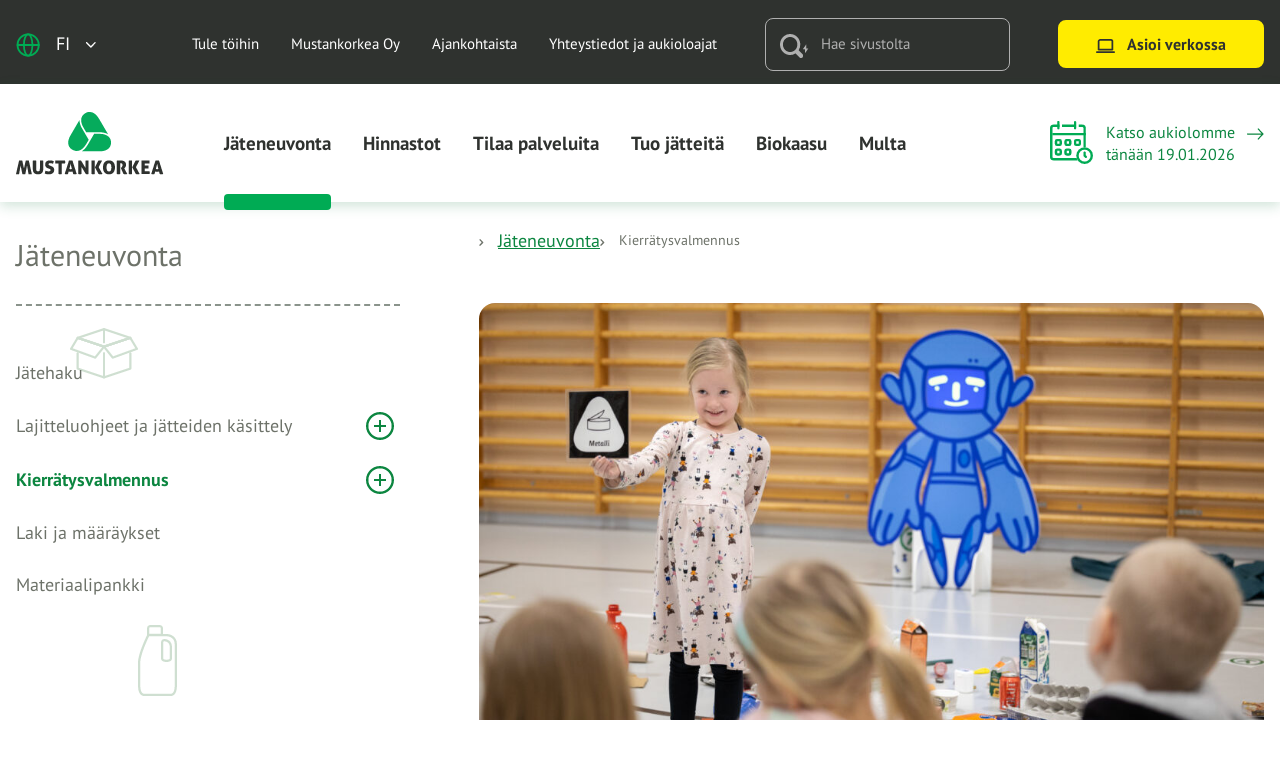

--- FILE ---
content_type: text/html; charset=UTF-8
request_url: https://www.mustankorkea.fi/jateneuvonta/kierratysvalmennus/
body_size: 28283
content:
<!doctype html>
<html lang="fi">
<head>
	<meta charset="utf-8">
	<meta http-equiv="x-ua-compatible" content="ie=edge">
	<meta name="viewport" content="width=device-width, initial-scale=1">
	
<script id='polyfills' data-polyfill='https://www.mustankorkea.fi/wp-content/themes/mustankorkea/dist/scripts/polyfills-2c54fbced47cd9432c54.js'>(function(){var t=document.getElementById("polyfills").dataset.polyfill,e=!0;try{eval("async function() {}")}catch(t){e=!1}if(!e){var a=document.createElement("script");a.src=t,a.type="text/javascript",a.async=!1,document.getElementsByTagName("script")[0].parentNode.appendChild(a)}})();</script>
<title>Maksuton kierrätysvalmennus - Mustankorkea</title>
		<style>img:is([sizes="auto" i], [sizes^="auto," i]) { contain-intrinsic-size: 3000px 1500px }</style>
	
<!-- The SEO Framework by Sybre Waaijer -->
<meta name="robots" content="max-snippet:-1,max-image-preview:large,max-video-preview:-1" />
<link rel="canonical" href="https://www.mustankorkea.fi/jateneuvonta/kierratysvalmennus/" />
<meta name="description" content="Kierrätysvalmennus on Mustankorkean maksuton jäteneuvontaa Jyväskylässä, Laukaassa, Muuramessa ja Toivakassa." />
<meta property="og:type" content="website" />
<meta property="og:locale" content="fi_FI" />
<meta property="og:site_name" content="Mustankorkea" />
<meta property="og:title" content="Kierrätysvalmennus - Mustankorkea" />
<meta property="og:description" content="Kierrätysvalmennus on Mustankorkean maksuton jäteneuvontaa Jyväskylässä, Laukaassa, Muuramessa ja Toivakassa." />
<meta property="og:url" content="https://www.mustankorkea.fi/jateneuvonta/kierratysvalmennus/" />
<meta property="og:image" content="https://www.mustankorkea.fi/wp-content/uploads/2023/02/5o9a2577-2048x1366.jpg" />
<meta property="og:image:width" content="2048" />
<meta property="og:image:height" content="1366" />
<meta property="og:image:alt" content="Tyttö näyttää metallin jätemerkkiä" />
<meta name="twitter:card" content="summary_large_image" />
<meta name="twitter:title" content="Kierrätysvalmennus - Mustankorkea" />
<meta name="twitter:description" content="Kierrätysvalmennus on Mustankorkean maksuton jäteneuvontaa Jyväskylässä, Laukaassa, Muuramessa ja Toivakassa." />
<meta name="twitter:image" content="https://www.mustankorkea.fi/wp-content/uploads/2023/02/5o9a2577-2048x1366.jpg" />
<meta name="twitter:image:alt" content="Tyttö näyttää metallin jätemerkkiä" />
<script type="application/ld+json">{"@context":"https://schema.org","@graph":[{"@type":"WebSite","@id":"https://www.mustankorkea.fi/#/schema/WebSite","url":"https://www.mustankorkea.fi/","name":"Mustankorkea","description":"Jyväskyläläisten, laukaalaisten, muuramelaisten ja toivakkalaisten oma jäteyhtiö","inLanguage":"fi","potentialAction":{"@type":"SearchAction","target":{"@type":"EntryPoint","urlTemplate":"https://www.mustankorkea.fi/search/{search_term_string}/"},"query-input":"required name=search_term_string"},"publisher":{"@type":"Organization","@id":"https://www.mustankorkea.fi/#/schema/Organization","name":"Mustankorkea","url":"https://www.mustankorkea.fi/"}},{"@type":"WebPage","@id":"https://www.mustankorkea.fi/jateneuvonta/kierratysvalmennus/","url":"https://www.mustankorkea.fi/jateneuvonta/kierratysvalmennus/","name":"Maksuton kierrätysvalmennus - Mustankorkea","description":"Kierrätysvalmennus on Mustankorkean maksuton jäteneuvontaa Jyväskylässä, Laukaassa, Muuramessa ja Toivakassa.","inLanguage":"fi","isPartOf":{"@id":"https://www.mustankorkea.fi/#/schema/WebSite"},"breadcrumb":{"@type":"BreadcrumbList","@id":"https://www.mustankorkea.fi/#/schema/BreadcrumbList","itemListElement":[{"@type":"ListItem","position":1,"item":"https://www.mustankorkea.fi/","name":"Mustankorkea"},{"@type":"ListItem","position":2,"item":"https://www.mustankorkea.fi/jateneuvonta/","name":"Jäteneuvonta"},{"@type":"ListItem","position":3,"name":"Maksuton kierrätysvalmennus"}]},"potentialAction":{"@type":"ReadAction","target":"https://www.mustankorkea.fi/jateneuvonta/kierratysvalmennus/"}}]}</script>
<!-- / The SEO Framework by Sybre Waaijer | 2.08ms meta | 0.22ms boot -->

<link rel='stylesheet' id='wp-block-library-css' href='https://www.mustankorkea.fi/wp-includes/css/dist/block-library/style.min.css?ver=e644e2dc5b4838605d07fb5e4c78e26f' type='text/css' media='all' />
<style id='wp-block-library-inline-css' type='text/css'>

		.wp-block-pullquote {
			padding: 3em 0 !important;

			blockquote {
				margin: 0 0 1rem !important;
			}
		}

		.wp-block-quote {
			cite {
				display: inline;
			}
		}
</style>
<style id='safe-svg-svg-icon-style-inline-css' type='text/css'>
.safe-svg-cover{text-align:center}.safe-svg-cover .safe-svg-inside{display:inline-block;max-width:100%}.safe-svg-cover svg{fill:currentColor;height:100%;max-height:100%;max-width:100%;width:100%}

</style>
<style id='global-styles-inline-css' type='text/css'>
:root{--wp--preset--aspect-ratio--square: 1;--wp--preset--aspect-ratio--4-3: 4/3;--wp--preset--aspect-ratio--3-4: 3/4;--wp--preset--aspect-ratio--3-2: 3/2;--wp--preset--aspect-ratio--2-3: 2/3;--wp--preset--aspect-ratio--16-9: 16/9;--wp--preset--aspect-ratio--9-16: 9/16;--wp--preset--color--black: #000000;--wp--preset--color--cyan-bluish-gray: #abb8c3;--wp--preset--color--white: #ffffff;--wp--preset--color--pale-pink: #f78da7;--wp--preset--color--vivid-red: #cf2e2e;--wp--preset--color--luminous-vivid-orange: #ff6900;--wp--preset--color--luminous-vivid-amber: #fcb900;--wp--preset--color--light-green-cyan: #7bdcb5;--wp--preset--color--vivid-green-cyan: #00d084;--wp--preset--color--pale-cyan-blue: #8ed1fc;--wp--preset--color--vivid-cyan-blue: #0693e3;--wp--preset--color--vivid-purple: #9b51e0;--wp--preset--gradient--vivid-cyan-blue-to-vivid-purple: linear-gradient(135deg,rgba(6,147,227,1) 0%,rgb(155,81,224) 100%);--wp--preset--gradient--light-green-cyan-to-vivid-green-cyan: linear-gradient(135deg,rgb(122,220,180) 0%,rgb(0,208,130) 100%);--wp--preset--gradient--luminous-vivid-amber-to-luminous-vivid-orange: linear-gradient(135deg,rgba(252,185,0,1) 0%,rgba(255,105,0,1) 100%);--wp--preset--gradient--luminous-vivid-orange-to-vivid-red: linear-gradient(135deg,rgba(255,105,0,1) 0%,rgb(207,46,46) 100%);--wp--preset--gradient--very-light-gray-to-cyan-bluish-gray: linear-gradient(135deg,rgb(238,238,238) 0%,rgb(169,184,195) 100%);--wp--preset--gradient--cool-to-warm-spectrum: linear-gradient(135deg,rgb(74,234,220) 0%,rgb(151,120,209) 20%,rgb(207,42,186) 40%,rgb(238,44,130) 60%,rgb(251,105,98) 80%,rgb(254,248,76) 100%);--wp--preset--gradient--blush-light-purple: linear-gradient(135deg,rgb(255,206,236) 0%,rgb(152,150,240) 100%);--wp--preset--gradient--blush-bordeaux: linear-gradient(135deg,rgb(254,205,165) 0%,rgb(254,45,45) 50%,rgb(107,0,62) 100%);--wp--preset--gradient--luminous-dusk: linear-gradient(135deg,rgb(255,203,112) 0%,rgb(199,81,192) 50%,rgb(65,88,208) 100%);--wp--preset--gradient--pale-ocean: linear-gradient(135deg,rgb(255,245,203) 0%,rgb(182,227,212) 50%,rgb(51,167,181) 100%);--wp--preset--gradient--electric-grass: linear-gradient(135deg,rgb(202,248,128) 0%,rgb(113,206,126) 100%);--wp--preset--gradient--midnight: linear-gradient(135deg,rgb(2,3,129) 0%,rgb(40,116,252) 100%);--wp--preset--font-size--small: 13px;--wp--preset--font-size--medium: 20px;--wp--preset--font-size--large: 36px;--wp--preset--font-size--x-large: 42px;--wp--preset--spacing--20: 0.44rem;--wp--preset--spacing--30: 0.67rem;--wp--preset--spacing--40: 1rem;--wp--preset--spacing--50: 1.5rem;--wp--preset--spacing--60: 2.25rem;--wp--preset--spacing--70: 3.38rem;--wp--preset--spacing--80: 5.06rem;--wp--preset--shadow--natural: 6px 6px 9px rgba(0, 0, 0, 0.2);--wp--preset--shadow--deep: 12px 12px 50px rgba(0, 0, 0, 0.4);--wp--preset--shadow--sharp: 6px 6px 0px rgba(0, 0, 0, 0.2);--wp--preset--shadow--outlined: 6px 6px 0px -3px rgba(255, 255, 255, 1), 6px 6px rgba(0, 0, 0, 1);--wp--preset--shadow--crisp: 6px 6px 0px rgba(0, 0, 0, 1);}:where(.is-layout-flex){gap: 0.5em;}:where(.is-layout-grid){gap: 0.5em;}body .is-layout-flex{display: flex;}.is-layout-flex{flex-wrap: wrap;align-items: center;}.is-layout-flex > :is(*, div){margin: 0;}body .is-layout-grid{display: grid;}.is-layout-grid > :is(*, div){margin: 0;}:where(.wp-block-columns.is-layout-flex){gap: 2em;}:where(.wp-block-columns.is-layout-grid){gap: 2em;}:where(.wp-block-post-template.is-layout-flex){gap: 1.25em;}:where(.wp-block-post-template.is-layout-grid){gap: 1.25em;}.has-black-color{color: var(--wp--preset--color--black) !important;}.has-cyan-bluish-gray-color{color: var(--wp--preset--color--cyan-bluish-gray) !important;}.has-white-color{color: var(--wp--preset--color--white) !important;}.has-pale-pink-color{color: var(--wp--preset--color--pale-pink) !important;}.has-vivid-red-color{color: var(--wp--preset--color--vivid-red) !important;}.has-luminous-vivid-orange-color{color: var(--wp--preset--color--luminous-vivid-orange) !important;}.has-luminous-vivid-amber-color{color: var(--wp--preset--color--luminous-vivid-amber) !important;}.has-light-green-cyan-color{color: var(--wp--preset--color--light-green-cyan) !important;}.has-vivid-green-cyan-color{color: var(--wp--preset--color--vivid-green-cyan) !important;}.has-pale-cyan-blue-color{color: var(--wp--preset--color--pale-cyan-blue) !important;}.has-vivid-cyan-blue-color{color: var(--wp--preset--color--vivid-cyan-blue) !important;}.has-vivid-purple-color{color: var(--wp--preset--color--vivid-purple) !important;}.has-black-background-color{background-color: var(--wp--preset--color--black) !important;}.has-cyan-bluish-gray-background-color{background-color: var(--wp--preset--color--cyan-bluish-gray) !important;}.has-white-background-color{background-color: var(--wp--preset--color--white) !important;}.has-pale-pink-background-color{background-color: var(--wp--preset--color--pale-pink) !important;}.has-vivid-red-background-color{background-color: var(--wp--preset--color--vivid-red) !important;}.has-luminous-vivid-orange-background-color{background-color: var(--wp--preset--color--luminous-vivid-orange) !important;}.has-luminous-vivid-amber-background-color{background-color: var(--wp--preset--color--luminous-vivid-amber) !important;}.has-light-green-cyan-background-color{background-color: var(--wp--preset--color--light-green-cyan) !important;}.has-vivid-green-cyan-background-color{background-color: var(--wp--preset--color--vivid-green-cyan) !important;}.has-pale-cyan-blue-background-color{background-color: var(--wp--preset--color--pale-cyan-blue) !important;}.has-vivid-cyan-blue-background-color{background-color: var(--wp--preset--color--vivid-cyan-blue) !important;}.has-vivid-purple-background-color{background-color: var(--wp--preset--color--vivid-purple) !important;}.has-black-border-color{border-color: var(--wp--preset--color--black) !important;}.has-cyan-bluish-gray-border-color{border-color: var(--wp--preset--color--cyan-bluish-gray) !important;}.has-white-border-color{border-color: var(--wp--preset--color--white) !important;}.has-pale-pink-border-color{border-color: var(--wp--preset--color--pale-pink) !important;}.has-vivid-red-border-color{border-color: var(--wp--preset--color--vivid-red) !important;}.has-luminous-vivid-orange-border-color{border-color: var(--wp--preset--color--luminous-vivid-orange) !important;}.has-luminous-vivid-amber-border-color{border-color: var(--wp--preset--color--luminous-vivid-amber) !important;}.has-light-green-cyan-border-color{border-color: var(--wp--preset--color--light-green-cyan) !important;}.has-vivid-green-cyan-border-color{border-color: var(--wp--preset--color--vivid-green-cyan) !important;}.has-pale-cyan-blue-border-color{border-color: var(--wp--preset--color--pale-cyan-blue) !important;}.has-vivid-cyan-blue-border-color{border-color: var(--wp--preset--color--vivid-cyan-blue) !important;}.has-vivid-purple-border-color{border-color: var(--wp--preset--color--vivid-purple) !important;}.has-vivid-cyan-blue-to-vivid-purple-gradient-background{background: var(--wp--preset--gradient--vivid-cyan-blue-to-vivid-purple) !important;}.has-light-green-cyan-to-vivid-green-cyan-gradient-background{background: var(--wp--preset--gradient--light-green-cyan-to-vivid-green-cyan) !important;}.has-luminous-vivid-amber-to-luminous-vivid-orange-gradient-background{background: var(--wp--preset--gradient--luminous-vivid-amber-to-luminous-vivid-orange) !important;}.has-luminous-vivid-orange-to-vivid-red-gradient-background{background: var(--wp--preset--gradient--luminous-vivid-orange-to-vivid-red) !important;}.has-very-light-gray-to-cyan-bluish-gray-gradient-background{background: var(--wp--preset--gradient--very-light-gray-to-cyan-bluish-gray) !important;}.has-cool-to-warm-spectrum-gradient-background{background: var(--wp--preset--gradient--cool-to-warm-spectrum) !important;}.has-blush-light-purple-gradient-background{background: var(--wp--preset--gradient--blush-light-purple) !important;}.has-blush-bordeaux-gradient-background{background: var(--wp--preset--gradient--blush-bordeaux) !important;}.has-luminous-dusk-gradient-background{background: var(--wp--preset--gradient--luminous-dusk) !important;}.has-pale-ocean-gradient-background{background: var(--wp--preset--gradient--pale-ocean) !important;}.has-electric-grass-gradient-background{background: var(--wp--preset--gradient--electric-grass) !important;}.has-midnight-gradient-background{background: var(--wp--preset--gradient--midnight) !important;}.has-small-font-size{font-size: var(--wp--preset--font-size--small) !important;}.has-medium-font-size{font-size: var(--wp--preset--font-size--medium) !important;}.has-large-font-size{font-size: var(--wp--preset--font-size--large) !important;}.has-x-large-font-size{font-size: var(--wp--preset--font-size--x-large) !important;}
:where(.wp-block-post-template.is-layout-flex){gap: 1.25em;}:where(.wp-block-post-template.is-layout-grid){gap: 1.25em;}
:where(.wp-block-columns.is-layout-flex){gap: 2em;}:where(.wp-block-columns.is-layout-grid){gap: 2em;}
:root :where(.wp-block-pullquote){font-size: 1.5em;line-height: 1.6;}
</style>
<link rel='stylesheet' id='styles/main-css' href='https://www.mustankorkea.fi/wp-content/themes/mustankorkea/dist/styles/main.css?ver=f7d53c9964ab2a9f67325b6ba8d5236f' type='text/css' media='all' />
<script type='text/javascript' data-cookieconsent='ignore' src="https://www.mustankorkea.fi/wp-includes/js/jquery/jquery.min.js?ver=5502880181f160bacd95fa8ecafe4a9d" id="jquery-core-js"></script>
<script type='text/javascript' data-cookieconsent='ignore' src="https://www.mustankorkea.fi/wp-includes/js/jquery/jquery-migrate.min.js?ver=f35d4bb06102c43060cd44fd65a3ce33" id="jquery-migrate-js"></script>
<link rel="alternate" title="oEmbed (JSON)" type="application/json+oembed" href="https://www.mustankorkea.fi/wp-json/oembed/1.0/embed?url=https%3A%2F%2Fwww.mustankorkea.fi%2Fjateneuvonta%2Fkierratysvalmennus%2F&#038;lang=fi" />
<link rel="alternate" title="oEmbed (XML)" type="text/xml+oembed" href="https://www.mustankorkea.fi/wp-json/oembed/1.0/embed?url=https%3A%2F%2Fwww.mustankorkea.fi%2Fjateneuvonta%2Fkierratysvalmennus%2F&#038;format=xml&#038;lang=fi" />
    <script>
    window.dataLayer = window.dataLayer || [];
    window.dataLayer.push({
        'valu_wpgtm_siteID': 1,
        'valu_wpgtm_mode' : 'production'
    });

        </script>

		<script
		data-cookieconsent="ignore"	>
		(function(w,d,s,l,i){w[l]=w[l]||[];w[l].push({'gtm.start':
            new Date().getTime(),event:'gtm.js'});var f=d.getElementsByTagName(s)[0],
        j=d.createElement(s),dl=l!='dataLayer'?'&l='+l:'';j.async=true;j.src=
        'https://www.googletagmanager.com/gtm.js?id='+i+dl;f.parentNode.insertBefore(j,f);
    })(window,document,'script','dataLayer','GTM-5PC6PVT');
    </script>
	<script type='application/json' id='valu-search'>{"showInSearch":true,"contentSelector":"","contentNoHighlightSelector":"","cleanupSelector":"","title":"Kierr\u00e4tysvalmennus","created":"2022-12-08T10:47:02+02:00","modified":"2025-12-19T09:16:55+02:00","tags":["wordpress","domain\/www.mustankorkea.fi\/wordpress","wp_post_type\/page","domain\/www.mustankorkea.fi\/wp_post_type\/page","wp_blog_name\/mustankorkea","domain\/www.mustankorkea.fi\/wp_blog_name\/mustankorkea","public"],"superwords":[],"customFields":{"date":[],"keyword":[],"number":[]},"language":"fi"}</script><link rel="apple-touch-icon-precomposed" sizes="180x180" href="https://www.mustankorkea.fi/wp-content/themes/mustankorkea/sakke-plugins/favicon/assets/favicons/favicon-256x256.png">
<link rel="icon" type="image/png" sizes="32x32" href="https://www.mustankorkea.fi/wp-content/themes/mustankorkea/sakke-plugins/favicon/assets/favicons/favicon-32x32.png">
<link rel="icon" type="image/png" sizes="192x192" href="https://www.mustankorkea.fi/wp-content/themes/mustankorkea/sakke-plugins/favicon/assets/favicons/favicon-192x192.png">
<meta name="theme-color" content="#0c8640">
</head>
<body class="wp-singular page-template-default page page-id-818 page-parent page-child parent-pageid-786 wp-theme-mustankorkea sp-navigation-sidebar sp-buttons-lift sp-header sp-blog sp-waste sp-gb-link-boxes sp-gb-image-lift-50-50 sp-footer sp-visiting-hours sp-biogas sp-soil sp-material sp-important-attention sp-link-list sp-gb-accordion sp-news sp-gb-articles sp-image-links sp-product-lift sp-image-and-text-lift sp-career-story sp-map-lift sp-lead-paragraph sp-gb-trustmary-widget sp-404-page sp-findkit sp-favicon production">

    <noscript>
        <iframe src="https://www.googletagmanager.com/ns.html?id=GTM-5PC6PVT"
                height="0" width="0" style="display:none;visibility:hidden"></iframe>
    </noscript>
    
<!--[if IE]>
<div class="alert alert-warning">
	Käytät &lt;strong&gt;vanhentunutta&lt;/strong&gt; selainta. Ole hyvä ja &lt;a href=”http://browsehappy.com/”&gt;päivitä selaimesi&lt;/a&gt; parantaaksesi käyttökokemustasi.</div>
<![endif]-->

<header id="header" class="header" role="banner">
	<div class="header__top">
		<div class="global-wrapper">
			<div class="row">
				<div class="header2__top-col">
					<a class="header-skip-link" href="#content">Hyppää sisältöön</a>
					<div class="header2__lang-switcher">
	<button class="lang-current" aria-expanded="false"
	        aria-label="Avaa kielivalikko"
	        data-aria-label-close="Sulje kielivalikko">
		<span class="lang-current__icon lang-current__icon--globe">
		<svg aria-hidden="true" width="27" height="26" viewBox="0 0 27 26" fill="none" xmlns="http://www.w3.org/2000/svg">
<path d="M13.666 25C20.2934 25 25.666 19.6274 25.666 13C25.666 6.37258 20.2934 1 13.666 1C7.0386 1 1.66602 6.37258 1.66602 13C1.66602 19.6274 7.0386 25 13.666 25Z" stroke="#00AB54" stroke-width="2" stroke-linecap="round" stroke-linejoin="round"/>
<path d="M8.86484 13C8.86484 19.6274 11.0139 25 13.6648 25C16.3158 25 18.4648 19.6274 18.4648 13C18.4648 6.37258 16.3158 1 13.6648 1C11.0139 1 8.86484 6.37258 8.86484 13Z" stroke="#00AB54" stroke-width="2" stroke-linecap="round" stroke-linejoin="round"/>
<path d="M1.66602 13H25.666" stroke="#00AB54" stroke-width="2" stroke-linecap="round" stroke-linejoin="round"/>
</svg>
		</span>
		<span class="lang-current__text">fi</span>
		<span class="lang-current__icon">
		<svg aria-hidden="true" class="chevron-down" width="22" height="14" viewBox="0 0 22 14" fill="none" xmlns="http://www.w3.org/2000/svg">
<path d="M1.5 1.98438L10.6465 11.5138L19.793 1.98438" stroke="#2F322F" stroke-width="3" stroke-linecap="round" stroke-linejoin="round"/>
</svg>
		</span>
	</button>
	<nav class="lang-nav" data-header-toggle="language-menu"
	     aria-label="Kielivalikko">
		<ul class="lang-menu">
				<li class="lang-item lang-item-2 lang-item-fi current-lang lang-item-first"><a lang="fi" hreflang="fi" href="https://www.mustankorkea.fi/jateneuvonta/kierratysvalmennus/" aria-current="true">fi</a></li>
	<li class="lang-item lang-item-5 lang-item-en no-translation"><a lang="en-US" hreflang="en-US" href="https://www.mustankorkea.fi/en/">en</a></li>
		</ul>
	</nav>
</div>					<div class="header-top-nav__anchor"></div>
											<nav id="header-top-nav" class="header-top-nav">
							<ul class="header-top-nav-lvl-1"><li class="header-top-nav-lvl-1__item header-top-nav-lvl-1__item--has-children "><a class="header-top-nav-lvl-1__link"  href="https://www.mustankorkea.fi/tule-toihin/">Tule töihin</a></li>
<li class="header-top-nav-lvl-1__item header-top-nav-lvl-1__item--has-children "><a class="header-top-nav-lvl-1__link"  href="https://www.mustankorkea.fi/mustankorkea-oy/">Mustankorkea Oy</a></li>
<li class="header-top-nav-lvl-1__item "><a class="header-top-nav-lvl-1__link"  href="https://www.mustankorkea.fi/ajankohtaista-2/">Ajankohtaista</a></li>
<li class="header-top-nav-lvl-1__item header-top-nav-lvl-1__item--has-children "><a class="header-top-nav-lvl-1__link"  href="https://www.mustankorkea.fi/yhteystiedot-ja-aukioloajat/">Yhteystiedot ja aukioloajat</a></li>
</ul>						</nav>
										<div class="header-search">
						<div class="header-search__container">
							<div class="header-search__icon"><svg aria-hidden="true" viewBox="0 0 29 24" fill="none" xmlns="http://www.w3.org/2000/svg"><path d="M10.138 3.003C6.174 2.968 2.93 6.327 2.892 10.51c.04 4.183 3.282 7.549 7.246 7.507 3.964.035 7.206-3.324 7.24-7.507-.034-4.176-3.276-7.542-7.24-7.507zm12.354 20.342a2.127 2.127 0 01-3.07 0l-3.832-3.98a9.877 9.877 0 01-5.452 1.676C4.539 21.04 0 16.327 0 10.524 0 4.72 4.54 0 10.138 0s10.138 4.714 10.138 10.524a10.716 10.716 0 01-1.615 5.656l3.831 3.98c.834.86.854 2.27.04 3.15-.013.014-.026.021-.04.035zm3.754-9.113v-3.971l-3.465 5.1h1.972c.07 0 .129.062.129.139v3.978l3.464-5.1h-1.97c-.072 0-.13-.062-.13-.14" fill="#B0B0B0"/></svg></div>
							<input class="header-search__input" id="valu-search-fs-input"
							       aria-label="Hae sivustolta" type="text"
							       placeholder="Hae sivustolta">
						</div>
					</div>
					<div class="header-button">
							<a class="b-button b-button--yellow"
	   href="https://www.mustankorkea.fi/asioi-verkossa/"
	   target="_self">
					<span class="b-button__icon b-button__icon--icon-laptop">
				<svg aria-hidden="true" viewBox="0 0 22 16" fill="none" xmlns="http://www.w3.org/2000/svg"><path d="M1 15h20M3 3a2 2 0 012-2h12a2 2 0 012 2v9H3V3z" stroke="#2F322F" stroke-width="2" stroke-linecap="round" stroke-linejoin="round"/></svg>			</span>
				<span class="b-button__title">
			Asioi verkossa		</span>
	</a>
					</div>
				</div>
			</div>
		</div>
	</div>
	<div class="header__bottom">
		<div class="container-fluid">
			<div class="row">
				<div class="header2__bottom-col">
					<div class="header-mobile-lang-switcher">
						<div class="header2__lang-switcher">
	<button class="lang-current" aria-expanded="false"
	        aria-label="Avaa kielivalikko"
	        data-aria-label-close="Sulje kielivalikko">
		<span class="lang-current__icon lang-current__icon--globe">
		<svg aria-hidden="true" width="27" height="26" viewBox="0 0 27 26" fill="none" xmlns="http://www.w3.org/2000/svg">
<path d="M13.666 25C20.2934 25 25.666 19.6274 25.666 13C25.666 6.37258 20.2934 1 13.666 1C7.0386 1 1.66602 6.37258 1.66602 13C1.66602 19.6274 7.0386 25 13.666 25Z" stroke="#00AB54" stroke-width="2" stroke-linecap="round" stroke-linejoin="round"/>
<path d="M8.86484 13C8.86484 19.6274 11.0139 25 13.6648 25C16.3158 25 18.4648 19.6274 18.4648 13C18.4648 6.37258 16.3158 1 13.6648 1C11.0139 1 8.86484 6.37258 8.86484 13Z" stroke="#00AB54" stroke-width="2" stroke-linecap="round" stroke-linejoin="round"/>
<path d="M1.66602 13H25.666" stroke="#00AB54" stroke-width="2" stroke-linecap="round" stroke-linejoin="round"/>
</svg>
		</span>
		<span class="lang-current__text">fi</span>
		<span class="lang-current__icon">
		<svg aria-hidden="true" class="chevron-down" width="22" height="14" viewBox="0 0 22 14" fill="none" xmlns="http://www.w3.org/2000/svg">
<path d="M1.5 1.98438L10.6465 11.5138L19.793 1.98438" stroke="#2F322F" stroke-width="3" stroke-linecap="round" stroke-linejoin="round"/>
</svg>
		</span>
	</button>
	<nav class="lang-nav" data-header-toggle="language-menu"
	     aria-label="Kielivalikko">
		<ul class="lang-menu">
				<li class="lang-item lang-item-2 lang-item-fi current-lang lang-item-first"><a lang="fi" hreflang="fi" href="https://www.mustankorkea.fi/jateneuvonta/kierratysvalmennus/" aria-current="true">fi</a></li>
	<li class="lang-item lang-item-5 lang-item-en no-translation"><a lang="en-US" hreflang="en-US" href="https://www.mustankorkea.fi/en/">en</a></li>
		</ul>
	</nav>
</div>					</div>
					<button id="header-mobile-search-button" class="header-mobile-search-button"
					        data-header-toggle="search"
					        aria-label="Avaa haku" aria-expanded="false">
						<svg aria-hidden="true" viewBox="0 0 29 24" fill="none" xmlns="http://www.w3.org/2000/svg"><path d="M10.138 3.003C6.174 2.968 2.93 6.327 2.892 10.51c.04 4.183 3.282 7.549 7.246 7.507 3.964.035 7.206-3.324 7.24-7.507-.034-4.176-3.276-7.542-7.24-7.507zm12.354 20.342a2.127 2.127 0 01-3.07 0l-3.832-3.98a9.877 9.877 0 01-5.452 1.676C4.539 21.04 0 16.327 0 10.524 0 4.72 4.54 0 10.138 0s10.138 4.714 10.138 10.524a10.716 10.716 0 01-1.615 5.656l3.831 3.98c.834.86.854 2.27.04 3.15-.013.014-.026.021-.04.035zm3.754-9.113v-3.971l-3.465 5.1h1.972c.07 0 .129.062.129.139v3.978l3.464-5.1h-1.97c-.072 0-.13-.062-.13-.14" fill="#B0B0B0"/></svg>					</button>
					<div class="header-site-branding">
						<a href="https://www.mustankorkea.fi/" rel="home"
						   aria-label="Siirry etusivulle">
							<svg aria-hidden="true" viewBox="0 0 149 65" fill="none" xmlns="http://www.w3.org/2000/svg"><path d="M95.373 29.557a7.586 7.586 0 00-.714-1.678c-1.755-3.025-5.553-4.692-10.696-4.692h-5.296L72.05 34.596c-1.722 2.968-3.794 5.14-6.065 6.407H83.95c5.143 0 8.942-1.666 10.696-4.691 1.097-1.89 1.333-4.204.728-6.755zm-40.515-4.811c-2.571 4.433-3.02 8.54-1.266 11.565 1.212 2.089 3.398 3.529 6.327 4.22.416.071.834.106 1.252.106 3.51 0 6.859-2.44 9.43-6.873l2.604-4.49-6.742-11.623c-1.722-2.967-2.59-5.907-2.531-8.547l-9.074 15.642zM74.117.927c-2.262 0-4.456 1.015-6.42 2.922-.41.432-.763.902-1.054 1.404-1.755 3.026-1.305 7.133 1.266 11.566l2.73 4.704H83.96c3.542 0 6.536.756 8.791 2.145L83.548 7.801c-2.572-4.433-5.92-6.874-9.43-6.874" fill="#06AB5C"/><path d="M148.236 64.052l-4.238-13.645c-.371-.039-.7-.07-.987-.096a9.033 9.033 0 00-1.668 0c-.289.026-.598.057-.931.096l-4.296 13.626c.371.063.707.11 1.007.144a6.43 6.43 0 001.506.007c.243-.023.511-.062.806-.113l.708-2.614c.333.089.652.156.96.2a6.223 6.223 0 001.869-.01c.326-.05.668-.127 1.026-.229l.728 2.653c.295.051.569.09.825.114.255.026.511.039.767.039.55 0 1.189-.058 1.918-.172zm-4.891-5.133a5.679 5.679 0 01-.66.143 4.393 4.393 0 01-.643.047 3 3 0 01-.594-.057 7.155 7.155 0 01-.614-.153l1.285-5.244 1.226 5.264zm-13.699 2.232v-2.71h3.7a7.31 7.31 0 00.173-1.488c0-.434-.058-.93-.173-1.489h-3.7v-2.1h4.697a8.978 8.978 0 00.154-1.507 6.48 6.48 0 00-.039-.688c-.026-.24-.063-.502-.115-.782h-8.092v13.722h8.207a7.183 7.183 0 00.173-1.507c0-.433-.058-.916-.173-1.451h-4.812zm-5.148 2.9l-3.757-7.04 3.449-6.585a129.83 129.83 0 01-.412-.047l-.499-.06a7.017 7.017 0 00-.527-.037 12.099 12.099 0 00-1.341.02c-.282.018-.615.06-.999.124l-3.411 6.755 3.68 6.87c.243.052.537.093.882.126.346.03.704.047 1.074.047.294 0 .624-.016.988-.047.364-.033.655-.074.873-.125zm-9.283.173c.449 0 1.011-.058 1.689-.172V50.426a14.641 14.641 0 00-.93-.115 8.878 8.878 0 00-.777-.038c-.217 0-.467.012-.749.038-.28.026-.593.063-.939.115v13.626c.665.114 1.234.172 1.706.172zm-3.209-.172l-2.991-5.878a5.38 5.38 0 00.622-.553c.211-.216.404-.47.576-.764.173-.293.313-.626.421-1.002.109-.375.164-.798.164-1.269 0-.877-.172-1.604-.519-2.176a3.895 3.895 0 00-1.342-1.355 5.693 5.693 0 00-1.879-.697c-.702-.133-1.406-.2-2.109-.2a15.7 15.7 0 00-1.678.086c-.53.057-1.109.117-1.735.182v13.626c.665.114 1.234.172 1.707.172.433 0 .989-.058 1.668-.172V53.135a.697.697 0 01.172-.037 2.33 2.33 0 01.326-.02c.524 0 .966.147 1.323.439.358.293.538.758.538 1.394 0 .33-.055.648-.164.954a3.969 3.969 0 01-.403.83c-.159.248-.331.46-.517.64a2.199 2.199 0 01-.508.381l-.173.095 2.723 6.24c.255.052.553.09.892.115.339.026.635.04.892.04a14.064 14.064 0 001.994-.154zm-12.73-3.94c.236-.86.355-1.798.355-2.816 0-1.018-.12-1.963-.355-2.834-.237-.87-.602-1.626-1.093-2.262a5.153 5.153 0 00-1.871-1.498c-.754-.362-1.655-.544-2.704-.544-1.049 0-1.952.182-2.712.544a5.112 5.112 0 00-1.88 1.498c-.492.636-.857 1.391-1.093 2.262a10.77 10.77 0 00-.354 2.834c0 1.018.117 1.956.354 2.816.236.857.6 1.602 1.094 2.232a4.957 4.957 0 001.879 1.47c.76.35 1.665.524 2.712.524 1.048 0 1.95-.175 2.704-.525a4.994 4.994 0 001.87-1.47c.492-.629.857-1.374 1.094-2.232zm-3.212-2.816c0 2.748-.82 4.122-2.456 4.122-.843 0-1.466-.34-1.869-1.02-.402-.681-.603-1.715-.603-3.102 0-2.774.83-4.16 2.492-4.16 1.624 0 2.436 1.386 2.436 4.16zm-8.938 6.756L83.2 57.01l3.45-6.584a89.658 89.658 0 01-.413-.047l-.499-.06a7.02 7.02 0 00-.527-.037 12.127 12.127 0 00-1.342.02c-.281.018-.613.06-.997.124L79.46 57.18l3.68 6.87c.242.052.537.093.882.126.346.03.703.047 1.074.047.295 0 .623-.016.987-.047.365-.033.826-.074 1.043-.125zm-9.452.172c.448 0 1.01-.058 1.688-.172V50.426a14.395 14.395 0 00-.93-.115 8.852 8.852 0 00-.776-.038c-.217 0-.467.012-.747.038a16.48 16.48 0 00-.94.115v13.626a10.27 10.27 0 001.705.172zm-4.608-.172l.02-13.626a9.202 9.202 0 00-.767-.115 6.62 6.62 0 00-1.42 0 15.47 15.47 0 00-.9.115v7.48l-4.45-7.48a8.212 8.212 0 00-.642-.106 5.717 5.717 0 00-1.391-.009c-.23.026-.485.063-.767.115v13.626a8.042 8.042 0 001.553.172c.46 0 .972-.058 1.534-.172v-7.444l4.468 7.444c.115.026.3.06.556.104.256.045.543.068.864.068.281 0 .543-.019.786-.058.242-.038.428-.075.556-.114zm-13.864.172c.55 0 1.19-.058 1.918-.172l-4.238-13.645c-.371-.039-.7-.07-.987-.096a9.05 9.05 0 00-1.67 0 34.82 34.82 0 00-.93.096L49 64.033c.37.063.707.11 1.007.144a6.43 6.43 0 001.506.007 10.7 10.7 0 00.804-.113l.71-2.614c.332.089.652.156.96.2a6.18 6.18 0 001.869-.01c.326-.05.668-.127 1.026-.229l.728 2.653c.294.051.569.09.825.114.255.026.511.039.767.039zm-2.973-5.305c-.23.063-.45.111-.66.143a4.374 4.374 0 01-.643.047c-.205 0-.403-.019-.594-.057a6.982 6.982 0 01-.614-.153l1.284-5.244 1.227 5.264zm-6.852-5.555a8.962 8.962 0 00.153-1.507 6.74 6.74 0 00-.038-.688 11.48 11.48 0 00-.115-.782h-9.8a7.435 7.435 0 00-.172 1.47c0 .457.057.96.172 1.507h3.202v10.688c.665.114 1.234.172 1.707.172.449 0 1.01-.058 1.688-.172V53.364h3.203zm-11.284 8.369c.237-.54.355-1.148.355-1.822 0-.623-.084-1.155-.249-1.594a3.187 3.187 0 00-.71-1.125 4.36 4.36 0 00-1.101-.803c-.43-.223-.913-.441-1.448-.657l-.921-.364a3.717 3.717 0 01-.864-.457c-.242-.179-.363-.452-.363-.82 0-.218.044-.398.133-.546a.967.967 0 01.355-.343 1.71 1.71 0 01.499-.181 2.83 2.83 0 01.584-.057c.666 0 1.222.077 1.67.228.447.153.836.3 1.17.44a8.45 8.45 0 00.506-1.383c.135-.49.227-.94.28-1.346a15.52 15.52 0 00-1.948-.553 9.173 9.173 0 00-1.887-.192c-.73 0-1.388.093-1.976.277a4.12 4.12 0 00-1.505.821 3.717 3.717 0 00-.969 1.326c-.23.522-.345 1.12-.345 1.794 0 .548.074 1.024.22 1.432.147.407.355.766.624 1.078.268.311.59.582.968.81.377.229.796.428 1.256.592l1.074.4c.166.065.33.132.489.202.16.07.303.156.43.258.129.101.232.226.308.371.076.146.115.322.115.525 0 .483-.182.824-.546 1.021-.365.197-.873.296-1.524.296-.87 0-1.894-.255-3.069-.763a18.75 18.75 0 00-.46 1.537c-.127.502-.218.976-.268 1.42.702.268 1.358.466 1.965.593.607.127 1.308.19 2.1.19.869 0 1.64-.104 2.31-.315.672-.21 1.238-.508 1.697-.896.46-.39.81-.852 1.045-1.394zm-10.877-.964c.16-.75.24-1.596.24-2.538v-7.805a15.296 15.296 0 00-.96-.106 10.948 10.948 0 00-.747-.029c-.218 0-.458.01-.72.029-.261.02-.584.054-.968.106v7.405c0 .636-.023 1.177-.067 1.621-.045.446-.134.808-.267 1.088-.136.28-.327.48-.577.602-.248.12-.572.18-.968.18-.397 0-.716-.06-.958-.18a1.243 1.243 0 01-.566-.602c-.134-.28-.227-.642-.28-1.088a14.73 14.73 0 01-.075-1.621v-7.405a15.44 15.44 0 00-.95-.106 10.288 10.288 0 00-.718-.029c-.243 0-.498.01-.767.029-.269.02-.588.054-.959.106v7.805c0 .942.08 1.787.239 2.538.16.75.438 1.391.835 1.92.396.526.936.931 1.62 1.21.684.28 1.543.42 2.579.42 1.036 0 1.895-.14 2.579-.42.684-.279 1.224-.684 1.62-1.21.397-.529.674-1.17.835-1.92zm-12.235 3.49c.31-.025.634-.07.967-.134L12.92 50.37c-.18-.038-.4-.077-.663-.116a6.238 6.238 0 00-.896-.057c-.335 0-.648.023-.94.067a9.89 9.89 0 00-.602.106l-1.808 7.986-1.703-7.986a9.19 9.19 0 00-.636-.106 7.081 7.081 0 00-.977-.067 6.89 6.89 0 00-.922.057 9.77 9.77 0 00-.691.116L0 64.144c.335.064.633.107.896.125.263.02.513.029.752.029.228 0 .448-.008.664-.029a6.89 6.89 0 00.788-.125l1.487-8.911 1.864 8.91c.18.04.395.075.645.108.251.031.497.047.735.047.275 0 .543-.016.806-.047.263-.033.502-.069.717-.107.288-1.389.579-2.852.878-4.389.299-1.535.597-3.01.896-4.426l1.487 8.815c.31.064.59.107.834.125a8.575 8.575 0 001.533-.01z" fill="#2F322F"/></svg>						</a>
					</div>
					<div class="header-navigation-area">
						<button class="header-primary-nav-toggle hamburger hamburger--squeeze"
						        data-header-toggle="primary-nav" type="button" aria-label="Menu">
							<span class="hamburger-box">
								<span class="hamburger-inner"></span>
							</span>
						</button>
						<div class="header-primary-nav-wrapper">
							<div class="header-primary-nav-container">
								<div class="mobile-header-visiting-hours__anchor"></div>
								<nav id="header-primary-nav" class="header-primary-nav">
									<ul class="header-primary-nav-lvl-1"><li class="header-primary-nav-lvl-1__item header-primary-nav-lvl-1__item--has-children header-primary-nav-lvl-1__item--ancestor header-primary-nav-lvl-1__item--parent  current-page-ancestor current-page-parent current_page_parent current_page_ancestor"><a class="header-primary-nav-lvl-1__link"  href="https://www.mustankorkea.fi/jateneuvonta/">Jäteneuvonta</a>
<button class="header-primary-nav-lvl-1__sub-menu-toggle" data-header-toggle="sub-menu" aria-label="Avaa alavalikko" aria-expanded="false"><svg aria-hidden="true" class="icon-arrow-down" xmlns="http://www.w3.org/2000/svg" fill="#FFF" fill-rule="evenodd" viewBox="0 0 10 6"><path d="M9.406 0L10 .656 5 6 0 .656.594 0 5 4.688z"/></svg><svg aria-hidden="true" class="icon-plus" viewBox="0 0 28 28" fill="none" xmlns="http://www.w3.org/2000/svg"><path d="M19.75 12.999H15v-4.75a.25.25 0 00-.25-.25h-1.5a.25.25 0 00-.25.25v4.75H8.25a.25.25 0 00-.25.25v1.5c0 .137.113.25.25.25H13v4.75c0 .138.113.25.25.25h1.5a.25.25 0 00.25-.25v-4.75h4.75a.25.25 0 00.25-.25v-1.5a.25.25 0 00-.25-.25z" fill="#0c8640"/><path d="M14 0C6.269 0 0 6.269 0 14s6.269 14 14 14 14-6.269 14-14S21.731 0 14 0zm0 25.625C7.581 25.625 2.375 20.419 2.375 14S7.581 2.375 14 2.375 25.625 7.581 25.625 14 20.419 25.625 14 25.625z" fill="#0c8640"/></svg><svg aria-hidden="true" class="icon-minus" viewBox="0 0 28 28" fill="none" xmlns="http://www.w3.org/2000/svg"><path d="M19.75 13.001H8.25a.25.25 0 00-.25.25v1.5c0 .138.113.25.25.25h11.5a.25.25 0 00.25-.25v-1.5a.25.25 0 00-.25-.25z" fill="#0C8640"/><path d="M14 0C6.269 0 0 6.269 0 14s6.269 14 14 14 14-6.269 14-14S21.731 0 14 0zm0 25.625C7.581 25.625 2.375 20.419 2.375 14S7.581 2.375 14 2.375 25.625 7.581 25.625 14 20.419 25.625 14 25.625z" fill="#0C8640"/></svg></button>

<ul class="header-primary-nav-lvl-2 header-primary-nav-lvl">
	<li class="header-primary-nav-lvl-2__item "><a class="header-primary-nav-lvl-2__link"  href="https://www.mustankorkea.fi/jateneuvonta/jatehaku/">Jätehaku</a></li>
	<li class="header-primary-nav-lvl-2__item header-primary-nav-lvl-2__item--has-children "><a class="header-primary-nav-lvl-2__link"  href="https://www.mustankorkea.fi/jateneuvonta/lajitteluohjeet-ja-jatteiden-kasittely/">Lajitteluohjeet ja jätteiden käsittely</a>
	<button class="header-primary-nav-lvl-2__sub-menu-toggle" data-header-toggle="sub-menu" aria-label="Avaa alavalikko" aria-expanded="false"><svg aria-hidden="true" class="icon-arrow-down" xmlns="http://www.w3.org/2000/svg" fill="#FFF" fill-rule="evenodd" viewBox="0 0 10 6"><path d="M9.406 0L10 .656 5 6 0 .656.594 0 5 4.688z"/></svg><svg aria-hidden="true" class="icon-plus" viewBox="0 0 28 28" fill="none" xmlns="http://www.w3.org/2000/svg"><path d="M19.75 12.999H15v-4.75a.25.25 0 00-.25-.25h-1.5a.25.25 0 00-.25.25v4.75H8.25a.25.25 0 00-.25.25v1.5c0 .137.113.25.25.25H13v4.75c0 .138.113.25.25.25h1.5a.25.25 0 00.25-.25v-4.75h4.75a.25.25 0 00.25-.25v-1.5a.25.25 0 00-.25-.25z" fill="#0c8640"/><path d="M14 0C6.269 0 0 6.269 0 14s6.269 14 14 14 14-6.269 14-14S21.731 0 14 0zm0 25.625C7.581 25.625 2.375 20.419 2.375 14S7.581 2.375 14 2.375 25.625 7.581 25.625 14 20.419 25.625 14 25.625z" fill="#0c8640"/></svg><svg aria-hidden="true" class="icon-minus" viewBox="0 0 28 28" fill="none" xmlns="http://www.w3.org/2000/svg"><path d="M19.75 13.001H8.25a.25.25 0 00-.25.25v1.5c0 .138.113.25.25.25h11.5a.25.25 0 00.25-.25v-1.5a.25.25 0 00-.25-.25z" fill="#0C8640"/><path d="M14 0C6.269 0 0 6.269 0 14s6.269 14 14 14 14-6.269 14-14S21.731 0 14 0zm0 25.625C7.581 25.625 2.375 20.419 2.375 14S7.581 2.375 14 2.375 25.625 7.581 25.625 14 20.419 25.625 14 25.625z" fill="#0C8640"/></svg></button>

	<ul class="header-primary-nav-lvl-3 header-primary-nav-lvl">
		<li class="header-primary-nav-lvl-3__item "><a class="header-primary-nav-lvl-3__link"  href="https://www.mustankorkea.fi/jateneuvonta/lajitteluohjeet-ja-jatteiden-kasittely/asbesti/">Asbesti</a></li>
		<li class="header-primary-nav-lvl-3__item "><a class="header-primary-nav-lvl-3__link"  href="https://www.mustankorkea.fi/jateneuvonta/lajitteluohjeet-ja-jatteiden-kasittely/biojate/">Biojäte</a></li>
		<li class="header-primary-nav-lvl-3__item "><a class="header-primary-nav-lvl-3__link"  href="https://www.mustankorkea.fi/jateneuvonta/lajitteluohjeet-ja-jatteiden-kasittely/biojate-ii-laatu/">Biojäte II-laatu</a></li>
		<li class="header-primary-nav-lvl-3__item "><a class="header-primary-nav-lvl-3__link"  href="https://www.mustankorkea.fi/jateneuvonta/lajitteluohjeet-ja-jatteiden-kasittely/huonekalut/">Huonekalut</a></li>
		<li class="header-primary-nav-lvl-3__item "><a class="header-primary-nav-lvl-3__link"  href="https://www.mustankorkea.fi/jateneuvonta/lajitteluohjeet-ja-jatteiden-kasittely/kannot/">Kannot</a></li>
		<li class="header-primary-nav-lvl-3__item "><a class="header-primary-nav-lvl-3__link"  href="https://www.mustankorkea.fi/jateneuvonta/lajitteluohjeet-ja-jatteiden-kasittely/kartonkipakkaus/">Kartonkipakkaus</a></li>
		<li class="header-primary-nav-lvl-3__item "><a class="header-primary-nav-lvl-3__link"  href="https://www.mustankorkea.fi/jateneuvonta/lajitteluohjeet-ja-jatteiden-kasittely/kipsijate/">Kipsijäte</a></li>
		<li class="header-primary-nav-lvl-3__item "><a class="header-primary-nav-lvl-3__link"  href="https://www.mustankorkea.fi/jateneuvonta/lajitteluohjeet-ja-jatteiden-kasittely/lasipakkaus/">Lasipakkaus</a></li>
		<li class="header-primary-nav-lvl-3__item "><a class="header-primary-nav-lvl-3__link"  href="https://www.mustankorkea.fi/jateneuvonta/lajitteluohjeet-ja-jatteiden-kasittely/lietteet/">Lietteet</a></li>
		<li class="header-primary-nav-lvl-3__item "><a class="header-primary-nav-lvl-3__link"  href="https://www.mustankorkea.fi/jateneuvonta/lajitteluohjeet-ja-jatteiden-kasittely/laakejate/">Lääkejäte</a></li>
		<li class="header-primary-nav-lvl-3__item "><a class="header-primary-nav-lvl-3__link"  href="https://www.mustankorkea.fi/jateneuvonta/lajitteluohjeet-ja-jatteiden-kasittely/maa-aines/">Maa-aines</a></li>
		<li class="header-primary-nav-lvl-3__item "><a class="header-primary-nav-lvl-3__link"  href="https://www.mustankorkea.fi/jateneuvonta/lajitteluohjeet-ja-jatteiden-kasittely/metalli/">Metalli</a></li>
		<li class="header-primary-nav-lvl-3__item "><a class="header-primary-nav-lvl-3__link"  href="https://www.mustankorkea.fi/jateneuvonta/lajitteluohjeet-ja-jatteiden-kasittely/mineraalivilla-ja-tasolasi/">Mineraalivilla ja tasolasi</a></li>
		<li class="header-primary-nav-lvl-3__item "><a class="header-primary-nav-lvl-3__link"  href="https://www.mustankorkea.fi/jateneuvonta/lajitteluohjeet-ja-jatteiden-kasittely/muovipakkaus/">Muovipakkaus</a></li>
		<li class="header-primary-nav-lvl-3__item "><a class="header-primary-nav-lvl-3__link"  href="https://www.mustankorkea.fi/jateneuvonta/lajitteluohjeet-ja-jatteiden-kasittely/muumio-omenat/">Muumio-omenat ja omenat</a></li>
		<li class="header-primary-nav-lvl-3__item "><a class="header-primary-nav-lvl-3__link"  href="https://www.mustankorkea.fi/jateneuvonta/lajitteluohjeet-ja-jatteiden-kasittely/muu-jate/">Muu jäte</a></li>
		<li class="header-primary-nav-lvl-3__item "><a class="header-primary-nav-lvl-3__link"  href="https://www.mustankorkea.fi/jateneuvonta/lajitteluohjeet-ja-jatteiden-kasittely/paperi/">Paperi</a></li>
		<li class="header-primary-nav-lvl-3__item "><a class="header-primary-nav-lvl-3__link"  href="https://www.mustankorkea.fi/jateneuvonta/lajitteluohjeet-ja-jatteiden-kasittely/paristot/">Paristot ja pienakut</a></li>
		<li class="header-primary-nav-lvl-3__item "><a class="header-primary-nav-lvl-3__link"  href="https://www.mustankorkea.fi/jateneuvonta/lajitteluohjeet-ja-jatteiden-kasittely/puujate/">Puujäte</a></li>
		<li class="header-primary-nav-lvl-3__item "><a class="header-primary-nav-lvl-3__link"  href="https://www.mustankorkea.fi/jateneuvonta/lajitteluohjeet-ja-jatteiden-kasittely/puutarhajate/">Puutarhajäte</a></li>
		<li class="header-primary-nav-lvl-3__item "><a class="header-primary-nav-lvl-3__link"  href="https://www.mustankorkea.fi/jateneuvonta/lajitteluohjeet-ja-jatteiden-kasittely/rakennusjate/">Rakennusjäte</a></li>
		<li class="header-primary-nav-lvl-3__item "><a class="header-primary-nav-lvl-3__link"  href="https://www.mustankorkea.fi/jateneuvonta/lajitteluohjeet-ja-jatteiden-kasittely/renkaat/">Renkaat</a></li>
		<li class="header-primary-nav-lvl-3__item "><a class="header-primary-nav-lvl-3__link"  href="https://www.mustankorkea.fi/jateneuvonta/lajitteluohjeet-ja-jatteiden-kasittely/sekajate/">Sekajäte</a></li>
		<li class="header-primary-nav-lvl-3__item "><a class="header-primary-nav-lvl-3__link"  href="https://www.mustankorkea.fi/jateneuvonta/lajitteluohjeet-ja-jatteiden-kasittely/sahkolaitteet/">Sähkölaitteet</a></li>
		<li class="header-primary-nav-lvl-3__item "><a class="header-primary-nav-lvl-3__link"  href="https://www.mustankorkea.fi/jateneuvonta/lajitteluohjeet-ja-jatteiden-kasittely/tekstiilit/">Tekstiilit</a></li>
		<li class="header-primary-nav-lvl-3__item "><a class="header-primary-nav-lvl-3__link"  href="https://www.mustankorkea.fi/jateneuvonta/lajitteluohjeet-ja-jatteiden-kasittely/terveydenhuollon-jate/">Terveydenhuollon jäte</a></li>
		<li class="header-primary-nav-lvl-3__item "><a class="header-primary-nav-lvl-3__link"  href="https://www.mustankorkea.fi/jateneuvonta/lajitteluohjeet-ja-jatteiden-kasittely/tiili-ja-betoni/">Tiili ja betoni</a></li>
		<li class="header-primary-nav-lvl-3__item "><a class="header-primary-nav-lvl-3__link"  href="https://www.mustankorkea.fi/jateneuvonta/lajitteluohjeet-ja-jatteiden-kasittely/tuhka/">Tuhka</a></li>
		<li class="header-primary-nav-lvl-3__item "><a class="header-primary-nav-lvl-3__link"  href="https://www.mustankorkea.fi/jateneuvonta/lajitteluohjeet-ja-jatteiden-kasittely/uudelleenkaytettavat/">Uudelleenkäytettävät</a></li>
		<li class="header-primary-nav-lvl-3__item "><a class="header-primary-nav-lvl-3__link"  href="https://www.mustankorkea.fi/jateneuvonta/lajitteluohjeet-ja-jatteiden-kasittely/vaarallinen-jate/">Vaarallinen jäte</a></li>
		<li class="header-primary-nav-lvl-3__item "><a class="header-primary-nav-lvl-3__link"  href="https://www.mustankorkea.fi/jateneuvonta/lajitteluohjeet-ja-jatteiden-kasittely/vieraslajit/">Vieraslajit</a></li>
	</ul>
</li>
	<li class="header-primary-nav-lvl-2__item header-primary-nav-lvl-2__item--current header-primary-nav-lvl-2__item--has-children  page_item page-item-818 current_page_item"><a class="header-primary-nav-lvl-2__link"  href="https://www.mustankorkea.fi/jateneuvonta/kierratysvalmennus/">Kierrätysvalmennus</a>
	<button class="header-primary-nav-lvl-2__sub-menu-toggle" data-header-toggle="sub-menu" aria-label="Avaa alavalikko" aria-expanded="false"><svg aria-hidden="true" class="icon-arrow-down" xmlns="http://www.w3.org/2000/svg" fill="#FFF" fill-rule="evenodd" viewBox="0 0 10 6"><path d="M9.406 0L10 .656 5 6 0 .656.594 0 5 4.688z"/></svg><svg aria-hidden="true" class="icon-plus" viewBox="0 0 28 28" fill="none" xmlns="http://www.w3.org/2000/svg"><path d="M19.75 12.999H15v-4.75a.25.25 0 00-.25-.25h-1.5a.25.25 0 00-.25.25v4.75H8.25a.25.25 0 00-.25.25v1.5c0 .137.113.25.25.25H13v4.75c0 .138.113.25.25.25h1.5a.25.25 0 00.25-.25v-4.75h4.75a.25.25 0 00.25-.25v-1.5a.25.25 0 00-.25-.25z" fill="#0c8640"/><path d="M14 0C6.269 0 0 6.269 0 14s6.269 14 14 14 14-6.269 14-14S21.731 0 14 0zm0 25.625C7.581 25.625 2.375 20.419 2.375 14S7.581 2.375 14 2.375 25.625 7.581 25.625 14 20.419 25.625 14 25.625z" fill="#0c8640"/></svg><svg aria-hidden="true" class="icon-minus" viewBox="0 0 28 28" fill="none" xmlns="http://www.w3.org/2000/svg"><path d="M19.75 13.001H8.25a.25.25 0 00-.25.25v1.5c0 .138.113.25.25.25h11.5a.25.25 0 00.25-.25v-1.5a.25.25 0 00-.25-.25z" fill="#0C8640"/><path d="M14 0C6.269 0 0 6.269 0 14s6.269 14 14 14 14-6.269 14-14S21.731 0 14 0zm0 25.625C7.581 25.625 2.375 20.419 2.375 14S7.581 2.375 14 2.375 25.625 7.581 25.625 14 20.419 25.625 14 25.625z" fill="#0C8640"/></svg></button>

	<ul class="header-primary-nav-lvl-3 header-primary-nav-lvl">
		<li class="header-primary-nav-lvl-3__item "><a class="header-primary-nav-lvl-3__link"  href="https://www.mustankorkea.fi/jateneuvonta/kierratysvalmennus/valmennukset/">Peruspaketti</a></li>
		<li class="header-primary-nav-lvl-3__item "><a class="header-primary-nav-lvl-3__link"  href="https://www.mustankorkea.fi/jateneuvonta/kierratysvalmennus/eskarikierros/">Eskarikierros</a></li>
		<li class="header-primary-nav-lvl-3__item "><a class="header-primary-nav-lvl-3__link"  href="https://www.mustankorkea.fi/jateneuvonta/kierratysvalmennus/3-luokkalaiset/">Kierrätystunti ja diplomi 3-luokkalaisille</a></li>
		<li class="header-primary-nav-lvl-3__item "><a class="header-primary-nav-lvl-3__link"  href="https://www.mustankorkea.fi/jateneuvonta/kierratysvalmennus/tapahtumat/">Tapahtumat</a></li>
		<li class="header-primary-nav-lvl-3__item "><a class="header-primary-nav-lvl-3__link"  href="https://www.mustankorkea.fi/jateneuvonta/kierratysvalmennus/bussikierros/">Bussikierros</a></li>
		<li class="header-primary-nav-lvl-3__item "><a class="header-primary-nav-lvl-3__link"  href="https://www.mustankorkea.fi/jateneuvonta/kierratysvalmennus/yrityskyla/">Yrityskylä</a></li>
		<li class="header-primary-nav-lvl-3__item "><a class="header-primary-nav-lvl-3__link"  href="https://www.mustankorkea.fi/jateneuvonta/kierratysvalmennus/kierratystehtavat/">Kierrätystehtävät</a></li>
	</ul>
</li>
	<li class="header-primary-nav-lvl-2__item "><a class="header-primary-nav-lvl-2__link"  href="https://www.mustankorkea.fi/jateneuvonta/laki-ja-maaraykset/">Laki ja määräykset</a></li>
	<li class="header-primary-nav-lvl-2__item "><a class="header-primary-nav-lvl-2__link"  href="https://www.mustankorkea.fi/materiaalit/">Materiaalipankki</a></li>
</ul>
</li>
<li class="header-primary-nav-lvl-1__item header-primary-nav-lvl-1__item--has-children "><a class="header-primary-nav-lvl-1__link"  href="https://www.mustankorkea.fi/hinnastot/">Hinnastot</a>
<button class="header-primary-nav-lvl-1__sub-menu-toggle" data-header-toggle="sub-menu" aria-label="Avaa alavalikko" aria-expanded="false"><svg aria-hidden="true" class="icon-arrow-down" xmlns="http://www.w3.org/2000/svg" fill="#FFF" fill-rule="evenodd" viewBox="0 0 10 6"><path d="M9.406 0L10 .656 5 6 0 .656.594 0 5 4.688z"/></svg><svg aria-hidden="true" class="icon-plus" viewBox="0 0 28 28" fill="none" xmlns="http://www.w3.org/2000/svg"><path d="M19.75 12.999H15v-4.75a.25.25 0 00-.25-.25h-1.5a.25.25 0 00-.25.25v4.75H8.25a.25.25 0 00-.25.25v1.5c0 .137.113.25.25.25H13v4.75c0 .138.113.25.25.25h1.5a.25.25 0 00.25-.25v-4.75h4.75a.25.25 0 00.25-.25v-1.5a.25.25 0 00-.25-.25z" fill="#0c8640"/><path d="M14 0C6.269 0 0 6.269 0 14s6.269 14 14 14 14-6.269 14-14S21.731 0 14 0zm0 25.625C7.581 25.625 2.375 20.419 2.375 14S7.581 2.375 14 2.375 25.625 7.581 25.625 14 20.419 25.625 14 25.625z" fill="#0c8640"/></svg><svg aria-hidden="true" class="icon-minus" viewBox="0 0 28 28" fill="none" xmlns="http://www.w3.org/2000/svg"><path d="M19.75 13.001H8.25a.25.25 0 00-.25.25v1.5c0 .138.113.25.25.25h11.5a.25.25 0 00.25-.25v-1.5a.25.25 0 00-.25-.25z" fill="#0C8640"/><path d="M14 0C6.269 0 0 6.269 0 14s6.269 14 14 14 14-6.269 14-14S21.731 0 14 0zm0 25.625C7.581 25.625 2.375 20.419 2.375 14S7.581 2.375 14 2.375 25.625 7.581 25.625 14 20.419 25.625 14 25.625z" fill="#0C8640"/></svg></button>

<ul class="header-primary-nav-lvl-2 header-primary-nav-lvl">
	<li class="header-primary-nav-lvl-2__item "><a class="header-primary-nav-lvl-2__link"  href="https://www.mustankorkea.fi/hinnastot/perusmaksu/">Perusmaksu</a></li>
	<li class="header-primary-nav-lvl-2__item "><a class="header-primary-nav-lvl-2__link"  href="https://www.mustankorkea.fi/hinnastot/jateastioiden-tyhjennyshinnat/">Jäteastioiden tyhjennyshinnat</a></li>
	<li class="header-primary-nav-lvl-2__item "><a class="header-primary-nav-lvl-2__link"  href="https://www.mustankorkea.fi/hinnastot/suurten-jatteiden-noutopalvelu/">Suurten jätteiden noutopalvelu</a></li>
	<li class="header-primary-nav-lvl-2__item "><a class="header-primary-nav-lvl-2__link"  href="https://www.mustankorkea.fi/hinnastot/mustankorkean-lajittelupihan-hinnasto/">Mustankorkean lajittelupihan hinnasto</a></li>
	<li class="header-primary-nav-lvl-2__item "><a class="header-primary-nav-lvl-2__link"  href="https://www.mustankorkea.fi/hinnastot/laukaan-pienjateaseman-hinnasto/">Laukaan pienjäteaseman hinnasto</a></li>
	<li class="header-primary-nav-lvl-2__item "><a class="header-primary-nav-lvl-2__link"  href="https://www.mustankorkea.fi/hinnastot/suurten-jatekuormien-hinnasto/">Suurten jätekuormien hinnasto</a></li>
	<li class="header-primary-nav-lvl-2__item "><a class="header-primary-nav-lvl-2__link"  href="https://www.mustankorkea.fi/hinnastot/multahinnasto-jyvaskyla/">Multahinnasto Jyväskylä</a></li>
	<li class="header-primary-nav-lvl-2__item "><a class="header-primary-nav-lvl-2__link"  href="https://www.mustankorkea.fi/hinnastot/multahinnasto-laukaa/">Multahinnasto Laukaa</a></li>
	<li class="header-primary-nav-lvl-2__item "><a class="header-primary-nav-lvl-2__link"  href="https://www.mustankorkea.fi/hinnastot/multahinnasto-kuorma-autokuormille/">Multahinnasto kuorma-autokuormille</a></li>
	<li class="header-primary-nav-lvl-2__item "><a class="header-primary-nav-lvl-2__link"  href="https://www.mustankorkea.fi/hinnastot/biokaasun-hinta/">Biokaasun hinta</a></li>
</ul>
</li>
<li class="header-primary-nav-lvl-1__item header-primary-nav-lvl-1__item--has-children "><a class="header-primary-nav-lvl-1__link"  href="https://www.mustankorkea.fi/tilaa-palveluita/">Tilaa palveluita</a>
<button class="header-primary-nav-lvl-1__sub-menu-toggle" data-header-toggle="sub-menu" aria-label="Avaa alavalikko" aria-expanded="false"><svg aria-hidden="true" class="icon-arrow-down" xmlns="http://www.w3.org/2000/svg" fill="#FFF" fill-rule="evenodd" viewBox="0 0 10 6"><path d="M9.406 0L10 .656 5 6 0 .656.594 0 5 4.688z"/></svg><svg aria-hidden="true" class="icon-plus" viewBox="0 0 28 28" fill="none" xmlns="http://www.w3.org/2000/svg"><path d="M19.75 12.999H15v-4.75a.25.25 0 00-.25-.25h-1.5a.25.25 0 00-.25.25v4.75H8.25a.25.25 0 00-.25.25v1.5c0 .137.113.25.25.25H13v4.75c0 .138.113.25.25.25h1.5a.25.25 0 00.25-.25v-4.75h4.75a.25.25 0 00.25-.25v-1.5a.25.25 0 00-.25-.25z" fill="#0c8640"/><path d="M14 0C6.269 0 0 6.269 0 14s6.269 14 14 14 14-6.269 14-14S21.731 0 14 0zm0 25.625C7.581 25.625 2.375 20.419 2.375 14S7.581 2.375 14 2.375 25.625 7.581 25.625 14 20.419 25.625 14 25.625z" fill="#0c8640"/></svg><svg aria-hidden="true" class="icon-minus" viewBox="0 0 28 28" fill="none" xmlns="http://www.w3.org/2000/svg"><path d="M19.75 13.001H8.25a.25.25 0 00-.25.25v1.5c0 .138.113.25.25.25h11.5a.25.25 0 00.25-.25v-1.5a.25.25 0 00-.25-.25z" fill="#0C8640"/><path d="M14 0C6.269 0 0 6.269 0 14s6.269 14 14 14 14-6.269 14-14S21.731 0 14 0zm0 25.625C7.581 25.625 2.375 20.419 2.375 14S7.581 2.375 14 2.375 25.625 7.581 25.625 14 20.419 25.625 14 25.625z" fill="#0C8640"/></svg></button>

<ul class="header-primary-nav-lvl-2 header-primary-nav-lvl">
	<li class="header-primary-nav-lvl-2__item header-primary-nav-lvl-2__item--has-children "><a class="header-primary-nav-lvl-2__link"  href="https://www.mustankorkea.fi/tilaa-palveluita/omakoti-ja-paritalon-asukkaille/">Omakoti- ja paritalon asukkaille</a>
	<button class="header-primary-nav-lvl-2__sub-menu-toggle" data-header-toggle="sub-menu" aria-label="Avaa alavalikko" aria-expanded="false"><svg aria-hidden="true" class="icon-arrow-down" xmlns="http://www.w3.org/2000/svg" fill="#FFF" fill-rule="evenodd" viewBox="0 0 10 6"><path d="M9.406 0L10 .656 5 6 0 .656.594 0 5 4.688z"/></svg><svg aria-hidden="true" class="icon-plus" viewBox="0 0 28 28" fill="none" xmlns="http://www.w3.org/2000/svg"><path d="M19.75 12.999H15v-4.75a.25.25 0 00-.25-.25h-1.5a.25.25 0 00-.25.25v4.75H8.25a.25.25 0 00-.25.25v1.5c0 .137.113.25.25.25H13v4.75c0 .138.113.25.25.25h1.5a.25.25 0 00.25-.25v-4.75h4.75a.25.25 0 00.25-.25v-1.5a.25.25 0 00-.25-.25z" fill="#0c8640"/><path d="M14 0C6.269 0 0 6.269 0 14s6.269 14 14 14 14-6.269 14-14S21.731 0 14 0zm0 25.625C7.581 25.625 2.375 20.419 2.375 14S7.581 2.375 14 2.375 25.625 7.581 25.625 14 20.419 25.625 14 25.625z" fill="#0c8640"/></svg><svg aria-hidden="true" class="icon-minus" viewBox="0 0 28 28" fill="none" xmlns="http://www.w3.org/2000/svg"><path d="M19.75 13.001H8.25a.25.25 0 00-.25.25v1.5c0 .138.113.25.25.25h11.5a.25.25 0 00.25-.25v-1.5a.25.25 0 00-.25-.25z" fill="#0C8640"/><path d="M14 0C6.269 0 0 6.269 0 14s6.269 14 14 14 14-6.269 14-14S21.731 0 14 0zm0 25.625C7.581 25.625 2.375 20.419 2.375 14S7.581 2.375 14 2.375 25.625 7.581 25.625 14 20.419 25.625 14 25.625z" fill="#0C8640"/></svg></button>

	<ul class="header-primary-nav-lvl-3 header-primary-nav-lvl">
		<li class="header-primary-nav-lvl-3__item "><a class="header-primary-nav-lvl-3__link"  href="https://www.mustankorkea.fi/tilaa-palveluita/omakoti-ja-paritalon-asukkaille/omakotitalon-jateastiat/">Omakotitalon jäteastiat</a></li>
		<li class="header-primary-nav-lvl-3__item "><a class="header-primary-nav-lvl-3__link"  href="https://www.mustankorkea.fi/tilaa-palveluita/omakoti-ja-paritalon-asukkaille/jatekimppa/">Jätekimppa</a></li>
		<li class="header-primary-nav-lvl-3__item "><a class="header-primary-nav-lvl-3__link"  href="https://www.mustankorkea.fi/tilaa-palveluita/omakoti-ja-paritalon-asukkaille/kompostointi/">Kompostointi</a></li>
	</ul>
</li>
	<li class="header-primary-nav-lvl-2__item header-primary-nav-lvl-2__item--has-children "><a class="header-primary-nav-lvl-2__link"  href="https://www.mustankorkea.fi/tilaa-palveluita/mokkilaisille/">Mökkiläisille</a>
	<button class="header-primary-nav-lvl-2__sub-menu-toggle" data-header-toggle="sub-menu" aria-label="Avaa alavalikko" aria-expanded="false"><svg aria-hidden="true" class="icon-arrow-down" xmlns="http://www.w3.org/2000/svg" fill="#FFF" fill-rule="evenodd" viewBox="0 0 10 6"><path d="M9.406 0L10 .656 5 6 0 .656.594 0 5 4.688z"/></svg><svg aria-hidden="true" class="icon-plus" viewBox="0 0 28 28" fill="none" xmlns="http://www.w3.org/2000/svg"><path d="M19.75 12.999H15v-4.75a.25.25 0 00-.25-.25h-1.5a.25.25 0 00-.25.25v4.75H8.25a.25.25 0 00-.25.25v1.5c0 .137.113.25.25.25H13v4.75c0 .138.113.25.25.25h1.5a.25.25 0 00.25-.25v-4.75h4.75a.25.25 0 00.25-.25v-1.5a.25.25 0 00-.25-.25z" fill="#0c8640"/><path d="M14 0C6.269 0 0 6.269 0 14s6.269 14 14 14 14-6.269 14-14S21.731 0 14 0zm0 25.625C7.581 25.625 2.375 20.419 2.375 14S7.581 2.375 14 2.375 25.625 7.581 25.625 14 20.419 25.625 14 25.625z" fill="#0c8640"/></svg><svg aria-hidden="true" class="icon-minus" viewBox="0 0 28 28" fill="none" xmlns="http://www.w3.org/2000/svg"><path d="M19.75 13.001H8.25a.25.25 0 00-.25.25v1.5c0 .138.113.25.25.25h11.5a.25.25 0 00.25-.25v-1.5a.25.25 0 00-.25-.25z" fill="#0C8640"/><path d="M14 0C6.269 0 0 6.269 0 14s6.269 14 14 14 14-6.269 14-14S21.731 0 14 0zm0 25.625C7.581 25.625 2.375 20.419 2.375 14S7.581 2.375 14 2.375 25.625 7.581 25.625 14 20.419 25.625 14 25.625z" fill="#0C8640"/></svg></button>

	<ul class="header-primary-nav-lvl-3 header-primary-nav-lvl">
		<li class="header-primary-nav-lvl-3__item "><a class="header-primary-nav-lvl-3__link"  href="https://www.mustankorkea.fi/tilaa-palveluita/mokkilaisille/mokin-jateastiat/">Mökin jäteastiat</a></li>
		<li class="header-primary-nav-lvl-3__item "><a class="header-primary-nav-lvl-3__link"  href="https://www.mustankorkea.fi/tilaa-palveluita/omakoti-ja-paritalon-asukkaille/jatekimppa/">Jätekimppa</a></li>
		<li class="header-primary-nav-lvl-3__item "><a class="header-primary-nav-lvl-3__link"  href="https://www.mustankorkea.fi/tilaa-palveluita/mokkilaisille/mokki-saaressa/">Mökki saaressa</a></li>
	</ul>
</li>
	<li class="header-primary-nav-lvl-2__item header-primary-nav-lvl-2__item--has-children "><a class="header-primary-nav-lvl-2__link"  href="https://www.mustankorkea.fi/tilaa-palveluita/kerrostalon-ja-rivitalon-asukkaille/">Kerrostalon ja rivitalon asukkaille</a>
	<button class="header-primary-nav-lvl-2__sub-menu-toggle" data-header-toggle="sub-menu" aria-label="Avaa alavalikko" aria-expanded="false"><svg aria-hidden="true" class="icon-arrow-down" xmlns="http://www.w3.org/2000/svg" fill="#FFF" fill-rule="evenodd" viewBox="0 0 10 6"><path d="M9.406 0L10 .656 5 6 0 .656.594 0 5 4.688z"/></svg><svg aria-hidden="true" class="icon-plus" viewBox="0 0 28 28" fill="none" xmlns="http://www.w3.org/2000/svg"><path d="M19.75 12.999H15v-4.75a.25.25 0 00-.25-.25h-1.5a.25.25 0 00-.25.25v4.75H8.25a.25.25 0 00-.25.25v1.5c0 .137.113.25.25.25H13v4.75c0 .138.113.25.25.25h1.5a.25.25 0 00.25-.25v-4.75h4.75a.25.25 0 00.25-.25v-1.5a.25.25 0 00-.25-.25z" fill="#0c8640"/><path d="M14 0C6.269 0 0 6.269 0 14s6.269 14 14 14 14-6.269 14-14S21.731 0 14 0zm0 25.625C7.581 25.625 2.375 20.419 2.375 14S7.581 2.375 14 2.375 25.625 7.581 25.625 14 20.419 25.625 14 25.625z" fill="#0c8640"/></svg><svg aria-hidden="true" class="icon-minus" viewBox="0 0 28 28" fill="none" xmlns="http://www.w3.org/2000/svg"><path d="M19.75 13.001H8.25a.25.25 0 00-.25.25v1.5c0 .138.113.25.25.25h11.5a.25.25 0 00.25-.25v-1.5a.25.25 0 00-.25-.25z" fill="#0C8640"/><path d="M14 0C6.269 0 0 6.269 0 14s6.269 14 14 14 14-6.269 14-14S21.731 0 14 0zm0 25.625C7.581 25.625 2.375 20.419 2.375 14S7.581 2.375 14 2.375 25.625 7.581 25.625 14 20.419 25.625 14 25.625z" fill="#0C8640"/></svg></button>

	<ul class="header-primary-nav-lvl-3 header-primary-nav-lvl">
		<li class="header-primary-nav-lvl-3__item "><a class="header-primary-nav-lvl-3__link"  href="https://www.mustankorkea.fi/tilaa-palveluita/kerrostalon-ja-rivitalon-asukkaille/jatekatos-ja-jateastiat/">Jätekatos ja jäteastiat</a></li>
		<li class="header-primary-nav-lvl-3__item "><a class="header-primary-nav-lvl-3__link"  href="https://www.mustankorkea.fi/tilaa-palveluita/kerrostalon-ja-rivitalon-asukkaille/jatekimppa-taloyhtiossa/">Jätekimppa taloyhtiössä</a></li>
		<li class="header-primary-nav-lvl-3__item "><a class="header-primary-nav-lvl-3__link"  href="https://www.mustankorkea.fi/tilaa-palveluita/kerrostalon-ja-rivitalon-asukkaille/kierrattamisen-pelisaannot/">Kierrättämisen pelisäännöt</a></li>
	</ul>
</li>
	<li class="header-primary-nav-lvl-2__item "><a class="header-primary-nav-lvl-2__link"  href="https://www.mustankorkea.fi/tilaa-palveluita/isannoitsijoille/">Isännöitsijöille</a></li>
	<li class="header-primary-nav-lvl-2__item "><a class="header-primary-nav-lvl-2__link"  href="https://www.mustankorkea.fi/tilaa-palveluita/yrityksille/">Yrityksille</a></li>
	<li class="header-primary-nav-lvl-2__item "><a class="header-primary-nav-lvl-2__link"  href="https://www.mustankorkea.fi/tilaa-palveluita/opettajille-ja-yhdistyksille/">Opettajille ja yhdistyksille</a></li>
</ul>
</li>
<li class="header-primary-nav-lvl-1__item header-primary-nav-lvl-1__item--has-children "><a class="header-primary-nav-lvl-1__link"  href="https://www.mustankorkea.fi/tuo-jatteita/">Tuo jätteitä</a>
<button class="header-primary-nav-lvl-1__sub-menu-toggle" data-header-toggle="sub-menu" aria-label="Avaa alavalikko" aria-expanded="false"><svg aria-hidden="true" class="icon-arrow-down" xmlns="http://www.w3.org/2000/svg" fill="#FFF" fill-rule="evenodd" viewBox="0 0 10 6"><path d="M9.406 0L10 .656 5 6 0 .656.594 0 5 4.688z"/></svg><svg aria-hidden="true" class="icon-plus" viewBox="0 0 28 28" fill="none" xmlns="http://www.w3.org/2000/svg"><path d="M19.75 12.999H15v-4.75a.25.25 0 00-.25-.25h-1.5a.25.25 0 00-.25.25v4.75H8.25a.25.25 0 00-.25.25v1.5c0 .137.113.25.25.25H13v4.75c0 .138.113.25.25.25h1.5a.25.25 0 00.25-.25v-4.75h4.75a.25.25 0 00.25-.25v-1.5a.25.25 0 00-.25-.25z" fill="#0c8640"/><path d="M14 0C6.269 0 0 6.269 0 14s6.269 14 14 14 14-6.269 14-14S21.731 0 14 0zm0 25.625C7.581 25.625 2.375 20.419 2.375 14S7.581 2.375 14 2.375 25.625 7.581 25.625 14 20.419 25.625 14 25.625z" fill="#0c8640"/></svg><svg aria-hidden="true" class="icon-minus" viewBox="0 0 28 28" fill="none" xmlns="http://www.w3.org/2000/svg"><path d="M19.75 13.001H8.25a.25.25 0 00-.25.25v1.5c0 .138.113.25.25.25h11.5a.25.25 0 00.25-.25v-1.5a.25.25 0 00-.25-.25z" fill="#0C8640"/><path d="M14 0C6.269 0 0 6.269 0 14s6.269 14 14 14 14-6.269 14-14S21.731 0 14 0zm0 25.625C7.581 25.625 2.375 20.419 2.375 14S7.581 2.375 14 2.375 25.625 7.581 25.625 14 20.419 25.625 14 25.625z" fill="#0C8640"/></svg></button>

<ul class="header-primary-nav-lvl-2 header-primary-nav-lvl">
	<li class="header-primary-nav-lvl-2__item "><a class="header-primary-nav-lvl-2__link"  href="https://www.mustankorkea.fi/tuo-jatteita/mustankorkean-jatekeskus/">Mustankorkean jätekeskus</a></li>
	<li class="header-primary-nav-lvl-2__item "><a class="header-primary-nav-lvl-2__link"  href="https://www.mustankorkea.fi/tuo-jatteita/laukaan-pienjateasema/">Laukaan pienjäteasema</a></li>
	<li class="header-primary-nav-lvl-2__item "><a class="header-primary-nav-lvl-2__link"  href="https://www.mustankorkea.fi/tuo-jatteita/hyotykerayspisteet-jatteille/">Hyötykeräyspisteet jätteille</a></li>
	<li class="header-primary-nav-lvl-2__item "><a class="header-primary-nav-lvl-2__link"  href="https://www.mustankorkea.fi/tuo-jatteita/laakejatteen-vastaanotto/">Lääkejätteen vastaanotto</a></li>
	<li class="header-primary-nav-lvl-2__item "><a class="header-primary-nav-lvl-2__link"  href="https://www.mustankorkea.fi/tuo-jatteita/vaarallisen-jatteen-vastaanotto/">Vaarallisen jätteen vastaanotto</a></li>
	<li class="header-primary-nav-lvl-2__item "><a class="header-primary-nav-lvl-2__link"  href="https://www.mustankorkea.fi/tuo-jatteita/puutarhajatteen-vastaanotto/">Puutarhajätteen vastaanotto</a></li>
	<li class="header-primary-nav-lvl-2__item "><a class="header-primary-nav-lvl-2__link"  href="https://www.mustankorkea.fi/tuo-jatteita/sahkolaitteiden-vastaanotto/">Sähkölaitteiden vastaanotto</a></li>
	<li class="header-primary-nav-lvl-2__item "><a class="header-primary-nav-lvl-2__link"  href="https://www.mustankorkea.fi/tuo-jatteita/kierratysauto/">Kierrätysauto</a></li>
</ul>
</li>
<li class="header-primary-nav-lvl-1__item header-primary-nav-lvl-1__item--has-children "><a class="header-primary-nav-lvl-1__link"  href="https://www.mustankorkea.fi/biokaasu/">Biokaasu</a>
<button class="header-primary-nav-lvl-1__sub-menu-toggle" data-header-toggle="sub-menu" aria-label="Avaa alavalikko" aria-expanded="false"><svg aria-hidden="true" class="icon-arrow-down" xmlns="http://www.w3.org/2000/svg" fill="#FFF" fill-rule="evenodd" viewBox="0 0 10 6"><path d="M9.406 0L10 .656 5 6 0 .656.594 0 5 4.688z"/></svg><svg aria-hidden="true" class="icon-plus" viewBox="0 0 28 28" fill="none" xmlns="http://www.w3.org/2000/svg"><path d="M19.75 12.999H15v-4.75a.25.25 0 00-.25-.25h-1.5a.25.25 0 00-.25.25v4.75H8.25a.25.25 0 00-.25.25v1.5c0 .137.113.25.25.25H13v4.75c0 .138.113.25.25.25h1.5a.25.25 0 00.25-.25v-4.75h4.75a.25.25 0 00.25-.25v-1.5a.25.25 0 00-.25-.25z" fill="#0c8640"/><path d="M14 0C6.269 0 0 6.269 0 14s6.269 14 14 14 14-6.269 14-14S21.731 0 14 0zm0 25.625C7.581 25.625 2.375 20.419 2.375 14S7.581 2.375 14 2.375 25.625 7.581 25.625 14 20.419 25.625 14 25.625z" fill="#0c8640"/></svg><svg aria-hidden="true" class="icon-minus" viewBox="0 0 28 28" fill="none" xmlns="http://www.w3.org/2000/svg"><path d="M19.75 13.001H8.25a.25.25 0 00-.25.25v1.5c0 .138.113.25.25.25h11.5a.25.25 0 00.25-.25v-1.5a.25.25 0 00-.25-.25z" fill="#0C8640"/><path d="M14 0C6.269 0 0 6.269 0 14s6.269 14 14 14 14-6.269 14-14S21.731 0 14 0zm0 25.625C7.581 25.625 2.375 20.419 2.375 14S7.581 2.375 14 2.375 25.625 7.581 25.625 14 20.419 25.625 14 25.625z" fill="#0C8640"/></svg></button>

<ul class="header-primary-nav-lvl-2 header-primary-nav-lvl">
	<li class="header-primary-nav-lvl-2__item "><a class="header-primary-nav-lvl-2__link"  href="https://www.mustankorkea.fi/biokaasu/ajankohtaista-biokaasusta/">Ajankohtaista biokaasusta</a></li>
	<li class="header-primary-nav-lvl-2__item "><a class="header-primary-nav-lvl-2__link"  href="https://www.mustankorkea.fi/biokaasu/tankkausasemat/">Tankkausasemat</a></li>
	<li class="header-primary-nav-lvl-2__item "><a class="header-primary-nav-lvl-2__link"  href="https://www.mustankorkea.fi/biokaasu/ammattiautoilijalle/">Ammattiautoilijalle</a></li>
	<li class="header-primary-nav-lvl-2__item "><a class="header-primary-nav-lvl-2__link"  href="https://www.mustankorkea.fi/biokaasu/kokemuksia-biokaasuautoilusta/">Kokemuksia biokaasuautoilusta</a></li>
	<li class="header-primary-nav-lvl-2__item "><a class="header-primary-nav-lvl-2__link"  href="https://www.mustankorkea.fi/biokaasu/kaasutellaan-blogi/">Kaasutellaan-blogi</a></li>
	<li class="header-primary-nav-lvl-2__item "><a class="header-primary-nav-lvl-2__link"  href="https://www.mustankorkea.fi/biokaasu/biokaasulaitos/">Biokaasulaitos</a></li>
</ul>
</li>
<li class="header-primary-nav-lvl-1__item header-primary-nav-lvl-1__item--has-children "><a class="header-primary-nav-lvl-1__link"  href="https://www.mustankorkea.fi/multa/">Multa</a>
<button class="header-primary-nav-lvl-1__sub-menu-toggle" data-header-toggle="sub-menu" aria-label="Avaa alavalikko" aria-expanded="false"><svg aria-hidden="true" class="icon-arrow-down" xmlns="http://www.w3.org/2000/svg" fill="#FFF" fill-rule="evenodd" viewBox="0 0 10 6"><path d="M9.406 0L10 .656 5 6 0 .656.594 0 5 4.688z"/></svg><svg aria-hidden="true" class="icon-plus" viewBox="0 0 28 28" fill="none" xmlns="http://www.w3.org/2000/svg"><path d="M19.75 12.999H15v-4.75a.25.25 0 00-.25-.25h-1.5a.25.25 0 00-.25.25v4.75H8.25a.25.25 0 00-.25.25v1.5c0 .137.113.25.25.25H13v4.75c0 .138.113.25.25.25h1.5a.25.25 0 00.25-.25v-4.75h4.75a.25.25 0 00.25-.25v-1.5a.25.25 0 00-.25-.25z" fill="#0c8640"/><path d="M14 0C6.269 0 0 6.269 0 14s6.269 14 14 14 14-6.269 14-14S21.731 0 14 0zm0 25.625C7.581 25.625 2.375 20.419 2.375 14S7.581 2.375 14 2.375 25.625 7.581 25.625 14 20.419 25.625 14 25.625z" fill="#0c8640"/></svg><svg aria-hidden="true" class="icon-minus" viewBox="0 0 28 28" fill="none" xmlns="http://www.w3.org/2000/svg"><path d="M19.75 13.001H8.25a.25.25 0 00-.25.25v1.5c0 .138.113.25.25.25h11.5a.25.25 0 00.25-.25v-1.5a.25.25 0 00-.25-.25z" fill="#0C8640"/><path d="M14 0C6.269 0 0 6.269 0 14s6.269 14 14 14 14-6.269 14-14S21.731 0 14 0zm0 25.625C7.581 25.625 2.375 20.419 2.375 14S7.581 2.375 14 2.375 25.625 7.581 25.625 14 20.419 25.625 14 25.625z" fill="#0C8640"/></svg></button>

<ul class="header-primary-nav-lvl-2 header-primary-nav-lvl">
	<li class="header-primary-nav-lvl-2__item "><a class="header-primary-nav-lvl-2__link"  href="https://www.mustankorkea.fi/multa/multa-ja-pihatuotteet/">Multa- ja pihatuotteet</a></li>
	<li class="header-primary-nav-lvl-2__item "><a class="header-primary-nav-lvl-2__link"  href="https://www.mustankorkea.fi/multa/omapiha-jyvaskyla/">Omapiha Jyväskylä</a></li>
	<li class="header-primary-nav-lvl-2__item "><a class="header-primary-nav-lvl-2__link"  href="https://www.mustankorkea.fi/multa/omapiha-laukaa/">Omapiha Laukaa</a></li>
	<li class="header-primary-nav-lvl-2__item "><a class="header-primary-nav-lvl-2__link"  href="https://www.mustankorkea.fi/multa/kokemuksia-mullasta/">Kokemuksia mullasta</a></li>
	<li class="header-primary-nav-lvl-2__item "><a class="header-primary-nav-lvl-2__link"  href="https://www.mustankorkea.fi/multa/vinkkeja-piharakentajalle/">Vinkkejä piharakentajalle</a></li>
	<li class="header-primary-nav-lvl-2__item "><a class="header-primary-nav-lvl-2__link"  href="https://www.mustankorkea.fi/multa/kuorma-autokuormat/">Kuorma-autokuormat</a></li>
	<li class="header-primary-nav-lvl-2__item "><a class="header-primary-nav-lvl-2__link"  href="https://www.mustankorkea.fi/multa/ukk/">Usein kysytyt kysymykset mullasta</a></li>
	<li class="header-primary-nav-lvl-2__item "><a class="header-primary-nav-lvl-2__link"  href="https://www.mustankorkea.fi/multa/mullan-valmistus/">Mullan valmistus</a></li>
</ul>
</li>
</ul>								</nav>
								<div class="mobile-header-top-nav__anchor"></div>
																	<div class="header-mobile-button-wrapper">
										<div class="header-mobile-button">
												<a class="b-button b-button--yellow"
	   href="https://www.mustankorkea.fi/asioi-verkossa/"
	   target="_self">
					<span class="b-button__icon b-button__icon--icon-laptop">
				<svg aria-hidden="true" viewBox="0 0 22 16" fill="none" xmlns="http://www.w3.org/2000/svg"><path d="M1 15h20M3 3a2 2 0 012-2h12a2 2 0 012 2v9H3V3z" stroke="#2F322F" stroke-width="2" stroke-linecap="round" stroke-linejoin="round"/></svg>			</span>
				<span class="b-button__title">
			Asioi verkossa		</span>
	</a>
										</div>
									</div>
															</div>
						</div>
					</div>
										<div class="header-visiting-hours__anchor"></div>
					<div class="header-visiting-hours">
						<button class="header-visiting-hours__button" aria-label="Katso aukioloajat">
							<span class="header-visiting-hours__icon">
								<svg aria-hidden="true" viewBox="0 0 43 42" fill="none" xmlns="http://www.w3.org/2000/svg"><path fill-rule="evenodd" clip-rule="evenodd" d="M33.835 39.666a5.833 5.833 0 100-11.667 5.833 5.833 0 000 11.667zm0 2.333a8.166 8.166 0 100-16.332 8.166 8.166 0 000 16.332z" fill="#00AB54"/><path fill-rule="evenodd" clip-rule="evenodd" d="M33.834 29.75a1.167 1.167 0 011.167 1.166v2.434l.825.825a1.166 1.166 0 01-1.65 1.65l-1.509-1.509v-3.4a1.167 1.167 0 011.167-1.166zm-24.5-9.917H7.002v2.334h2.334v-2.334zM7.002 17.5a2.333 2.333 0 00-2.333 2.333v2.334A2.333 2.333 0 007.001 24.5h2.334a2.333 2.333 0 002.333-2.333v-2.334A2.333 2.333 0 009.335 17.5H7zm11.667 2.333h-2.334v2.334h2.334v-2.334zM16.334 17.5a2.333 2.333 0 00-2.333 2.333v2.334a2.334 2.334 0 002.333 2.333h2.334A2.334 2.334 0 0021 22.167v-2.334a2.333 2.333 0 00-2.333-2.333h-2.334zm11.667 2.333h-2.333v2.334H28v-2.334zM25.668 17.5a2.333 2.333 0 00-2.334 2.333v2.334a2.333 2.333 0 002.334 2.333H28a2.334 2.334 0 002.333-2.333v-2.334A2.333 2.333 0 0028 17.5h-2.333zM9.335 29.166H7V31.5h2.334v-2.334zM7 26.834a2.333 2.333 0 00-2.333 2.334V31.5A2.333 2.333 0 007 33.833h2.334a2.333 2.333 0 002.333-2.333v-2.334a2.333 2.333 0 00-2.333-2.333H7zm11.667 2.334h-2.334V31.5h2.334v-2.334zm-2.334-2.334A2.333 2.333 0 0014 29.168V31.5a2.333 2.333 0 002.333 2.333h2.334A2.333 2.333 0 0021 31.5v-2.334a2.333 2.333 0 00-2.333-2.333h-2.334z" fill="#00AB54"/><path fill-rule="evenodd" clip-rule="evenodd" d="M2.333 7A1.167 1.167 0 013.5 5.833h5.833V3.5H3.5A3.5 3.5 0 000 7v28a3.5 3.5 0 003.5 3.5h23.63a8.135 8.135 0 01-1.125-2.334H3.5A1.167 1.167 0 012.333 35V7zm30.333 18.748c.774-.11 1.56-.11 2.333 0V7a3.5 3.5 0 00-3.5-3.5H28v2.333h3.5A1.167 1.167 0 0132.666 7v18.748zm-21-19.915H23.99V3.5H11.667v2.333z" fill="#00AB54"/><path fill-rule="evenodd" clip-rule="evenodd" d="M34.998 14H2.332v-2.334h32.666v2.333z" fill="#00AB54"/><path d="M7 1.167a1.167 1.167 0 112.333 0V7A1.167 1.167 0 117 7V1.167zm16.333 0a1.167 1.167 0 012.333 0V7a1.167 1.167 0 11-2.333 0V1.167z" fill="#00AB54"/></svg>							</span>

							<span class="header-visiting-hours__text">
								Katso aukiolomme tänään 19.01.2026
								<span class="header-visiting-hours__arrow">
									<svg aria-hidden="true" viewBox="0 0 18 12" fill="none" xmlns="http://www.w3.org/2000/svg"><path fill-rule="evenodd" clip-rule="evenodd" d="M0 6a.625.625 0 01.625-.625h14.741l-3.934-3.933a.626.626 0 11.886-.885l5 5a.625.625 0 010 .885l-5 5a.626.626 0 11-.886-.885l3.934-3.932H.625A.625.625 0 010 6z" fill="#0C8640"/></svg>								</span>
							</span>
						</button>

						<div class="b-visiting-hours" role="dialog">
	<button class="b-visiting-hours__close">
		<svg aria-hidden="true" viewBox="0 0 33 33" fill="none" xmlns="http://www.w3.org/2000/svg"><path fill-rule="evenodd" clip-rule="evenodd" d="M20.749 16.31L32.204 4.88a2.675 2.675 0 00-3.783-3.783L16.992 12.554 5.563 1.098A2.675 2.675 0 001.78 4.88l11.456 11.43L1.78 27.739a2.664 2.664 0 000 3.783 2.664 2.664 0 003.783 0l11.43-11.456L28.42 31.522a2.664 2.664 0 003.768.015l.015-.015a2.664 2.664 0 00.016-3.768l-.016-.015-11.455-11.43z" fill="#231F20"/></svg>	</button>

	<h2 class="b-visiting-hours__title">
		Palvelemme tänään	</h2>

	<div class="b-visiting-hours__places">
					<div class="b-visiting-hours__place">
				<span class="b-visiting-hours__place-title">
					<a href='https://www.mustankorkea.fi/yhteystiedot-ja-aukioloajat/mustankorkean-jatekeskus/'>Mustankorkean lajittelupiha</a>				</span>

				<span class="b-visiting-hours__place-hours">
					7.00 - 19.00				</span>
			</div>
						<div class="b-visiting-hours__place">
				<span class="b-visiting-hours__place-title">
					<a href='https://www.mustankorkea.fi/yhteystiedot-ja-aukioloajat/mustankorkean-jatekeskus/'>Mustankorkean vaaka-asema</a>				</span>

				<span class="b-visiting-hours__place-hours">
					7.00 - 17.00				</span>
			</div>
						<div class="b-visiting-hours__place">
				<span class="b-visiting-hours__place-title">
					<a href='https://www.mustankorkea.fi/yhteystiedot-ja-aukioloajat/laukaan-pienjateasema/'>Laukaan pienjäteasema</a>				</span>

				<span class="b-visiting-hours__place-hours">
					Suljettu				</span>
			</div>
						<div class="b-visiting-hours__place">
				<span class="b-visiting-hours__place-title">
					<a href='https://www.mustankorkea.fi/yhteystiedot-ja-aukioloajat/asiakaspalvelu-ja-toimisto/'>Asiakaspalvelu</a>				</span>

				<span class="b-visiting-hours__place-hours">
					9.00 - 15.00				</span>
			</div>
						<div class="b-visiting-hours__place">
				<span class="b-visiting-hours__place-title">
					<a href='https://www.mustankorkea.fi/yhteystiedot-ja-aukioloajat/asiakaspalvelu-ja-toimisto/'>Toimisto Tourula</a>				</span>

				<span class="b-visiting-hours__place-hours">
					Suljettu				</span>
			</div>
				</div>

		<a class="b-button b-button--primary"
	   href="https://www.mustankorkea.fi/yhteystiedot-ja-aukioloajat/"
	   target="_self">
				<span class="b-button__title">
			Yhteystiedot ja aukioloajat		</span>
	</a>
</div>
					</div>
									</div>
			</div>
		</div>
	</div>
</header><div class="wrap" id="wrap-content">
	<main class="main">
					<div class="main-content">
			<div class="main-content__wrap main-content__wrap-with-sidebar">
				<aside class="sidebar-left">
					<div class="sidebar-nav">
	<button class="sidebar-nav__mobile-toggle">
		Avaa sivunavigaatio		<svg aria-hidden="true" class="icon-plus" viewBox="0 0 28 28" fill="none" xmlns="http://www.w3.org/2000/svg"><path d="M19.75 12.999H15v-4.75a.25.25 0 00-.25-.25h-1.5a.25.25 0 00-.25.25v4.75H8.25a.25.25 0 00-.25.25v1.5c0 .137.113.25.25.25H13v4.75c0 .138.113.25.25.25h1.5a.25.25 0 00.25-.25v-4.75h4.75a.25.25 0 00.25-.25v-1.5a.25.25 0 00-.25-.25z" fill="#0c8640"/><path d="M14 0C6.269 0 0 6.269 0 14s6.269 14 14 14 14-6.269 14-14S21.731 0 14 0zm0 25.625C7.581 25.625 2.375 20.419 2.375 14S7.581 2.375 14 2.375 25.625 7.581 25.625 14 20.419 25.625 14 25.625z" fill="#0c8640"/></svg>		<svg aria-hidden="true" class="icon-minus" viewBox="0 0 28 28" fill="none" xmlns="http://www.w3.org/2000/svg"><path d="M19.75 13.001H8.25a.25.25 0 00-.25.25v1.5c0 .138.113.25.25.25h11.5a.25.25 0 00.25-.25v-1.5a.25.25 0 00-.25-.25z" fill="#0C8640"/><path d="M14 0C6.269 0 0 6.269 0 14s6.269 14 14 14 14-6.269 14-14S21.731 0 14 0zm0 25.625C7.581 25.625 2.375 20.419 2.375 14S7.581 2.375 14 2.375 25.625 7.581 25.625 14 20.419 25.625 14 25.625z" fill="#0C8640"/></svg>	</button>
	<nav class="page-nav page-nav--empty" id="sidebarNav"
	     data-site-url="https://www.mustankorkea.fi"
	     data-current-page-id="818">
		<div id="loadingSpinnerWrapper">
			
<div class="b-loading-spinner">
	<svg height="50px" width="50px" role="img"
	     class="b-loading-spinner__svg"
	     aria-label="Loading"
	     viewBox="0 0 32 32">
		<circle role="presentation" cx="16" cy="16" r="12"
		        stroke="rgba(0,0,0,0.4)" fill="none"
		        stroke-width="4"
		        stroke-dasharray="43.982297150257104"
		        stroke-linecap="round"></circle>
	</svg>
</div>
		</div>
	</nav>
</div>				</aside>
				<article class="gutenberg-content" id="content" data-vs-content>
					<div class="breadcrumb">
						<div class="breadcrumb__wrap">
							<nav class="breadcrumbs" data-vs-skip>
	<ul class="breadcrumbs__list"><a href="https://www.mustankorkea.fi/" class="breadcrumbs__link" aria-label="Katso aukioloajat"><svg aria-hidden="true" viewBox="0 0 16 16" fill="none" xmlns="http://www.w3.org/2000/svg"><path d="M14 6l1.53 1.53-1.06 1.06L8 2.12 1.53 8.59.47 7.53 8 0l4 4V2h2v4zM8 3.54l6 5.99v5.97H2V9.53l6-5.99zm2 10.96v-5H6v5h4z" fill="#6D7269"/></svg></a><li class="breadcrumbs__divider"><svg aria-hidden="true" viewBox="0 0 5 7" fill="none" xmlns="http://www.w3.org/2000/svg"><path fill-rule="evenodd" clip-rule="evenodd" d="M1.002 6.833a.667.667 0 01-.474-1.14L2.735 3.5.615 1.293a.667.667 0 11.947-.94L4.135 3.02a.667.667 0 010 .933L1.468 6.62a.667.667 0 01-.466.213z" fill="#6D7269"/></svg></li><a href="https://www.mustankorkea.fi/jateneuvonta/" class="breadcrumbs__link" aria-label="Katso aukioloajat">Jäteneuvonta</a><li class="breadcrumbs__divider"><svg aria-hidden="true" viewBox="0 0 5 7" fill="none" xmlns="http://www.w3.org/2000/svg"><path fill-rule="evenodd" clip-rule="evenodd" d="M1.002 6.833a.667.667 0 01-.474-1.14L2.735 3.5.615 1.293a.667.667 0 11.947-.94L4.135 3.02a.667.667 0 010 .933L1.468 6.62a.667.667 0 01-.466.213z" fill="#6D7269"/></svg></li><li class="breadcrumbs__list-item breadcrumbs__list-item--active">Kierrätysvalmennus</li><li class="breadcrumbs__divider breadcrumbs__divider--last"><svg aria-hidden="true" viewBox="0 0 5 7" fill="none" xmlns="http://www.w3.org/2000/svg"><path fill-rule="evenodd" clip-rule="evenodd" d="M1.002 6.833a.667.667 0 01-.474-1.14L2.735 3.5.615 1.293a.667.667 0 11.947-.94L4.135 3.02a.667.667 0 010 .933L1.468 6.62a.667.667 0 01-.466.213z" fill="#6D7269"/></svg></li></ul></nav>
						</div>
					</div>
											<div class="single-post__thumbnail">
							<div class="object-fit object-fit--16by9">
								<div class="object-fit__wrapper">
																		<img width="1024" height="683" src="https://www.mustankorkea.fi/wp-content/uploads/2023/02/5o9a2577-1024x683.jpg" class="attachment-large size-large" alt="Tyttö näyttää metallin jätemerkkiä" decoding="async" fetchpriority="high" srcset="https://www.mustankorkea.fi/wp-content/uploads/2023/02/5o9a2577-1024x683.jpg 1024w, https://www.mustankorkea.fi/wp-content/uploads/2023/02/5o9a2577-300x200.jpg 300w, https://www.mustankorkea.fi/wp-content/uploads/2023/02/5o9a2577-768x512.jpg 768w, https://www.mustankorkea.fi/wp-content/uploads/2023/02/5o9a2577-1536x1024.jpg 1536w, https://www.mustankorkea.fi/wp-content/uploads/2023/02/5o9a2577-2048x1366.jpg 2048w" sizes="(max-width: 1024px) 100vw, 1024px" />								</div>
							</div>
													</div>
										<div class="page-header">
		<h1 data-vs-title>Kierrätysvalmennus</h1>
</div>					
<div id="gb-lead-paragraph-block_07207b253ea75b502520c5d7d6105c0b" class="gb-lead-paragraph gb-lead-paragraph-block_07207b253ea75b502520c5d7d6105c0b">
	<div class="global-wrapper">
					<div class="gb-lead-paragraph__text">
				<p>Kierrätysvalmennus on Mustankorkean järjestämää maksutonta jäteneuvontaa ja ympäristökasvatusta. Neuvomme asukkaita jätteiden lajittelussa sekä motivoimme jätteiden synnyn ehkäisyyn. Annamme kierrätysvalmennusta lähes vuoden jokaisena arkipäivänä ja viime vuosina olemme tavoittaneet sen kautta reilut 9 100 asukasta vuosittain.</p>
			</div>
			</div>
</div>





<div id="gb-important-attention-block_14c0f3784e7a89d825d3296c8b95b133" class="gb-important-attention gb-important-attention-block_14c0f3784e7a89d825d3296c8b95b133">
	<div class="global-wrapper">
	<div class="gb-important-attention__container">
		<div class="gb-important-attention__icon">
			<svg aria-hidden="true" width="64" height="64" viewBox="0 0 64 64" fill="none" xmlns="http://www.w3.org/2000/svg">
<path d="M32 60C24.5739 60 17.452 57.05 12.201 51.799C6.94999 46.548 4 39.4261 4 32C4 24.5739 6.94999 17.452 12.201 12.201C17.452 6.94999 24.5739 4 32 4C39.4261 4 46.548 6.94999 51.799 12.201C57.05 17.452 60 24.5739 60 32C60 39.4261 57.05 46.548 51.799 51.799C46.548 57.05 39.4261 60 32 60ZM32 64C40.4869 64 48.6263 60.6286 54.6274 54.6274C60.6286 48.6263 64 40.4869 64 32C64 23.5131 60.6286 15.3737 54.6274 9.37258C48.6263 3.37142 40.4869 0 32 0C23.5131 0 15.3737 3.37142 9.37258 9.37258C3.37142 15.3737 0 23.5131 0 32C0 40.4869 3.37142 48.6263 9.37258 54.6274C15.3737 60.6286 23.5131 64 32 64Z" fill="#00AB54"/>
<path d="M28.0078 44.0005C28.0078 43.4752 28.1113 42.955 28.3123 42.4697C28.5133 41.9844 28.808 41.5435 29.1794 41.172C29.5508 40.8006 29.9918 40.506 30.4771 40.305C30.9624 40.1039 31.4825 40.0005 32.0078 40.0005C32.5331 40.0005 33.0532 40.1039 33.5385 40.305C34.0238 40.506 34.4648 40.8006 34.8362 41.172C35.2077 41.5435 35.5023 41.9844 35.7033 42.4697C35.9043 42.955 36.0078 43.4752 36.0078 44.0005C36.0078 45.0613 35.5864 46.0788 34.8362 46.8289C34.0861 47.579 33.0687 48.0005 32.0078 48.0005C30.9469 48.0005 29.9295 47.579 29.1794 46.8289C28.4292 46.0788 28.0078 45.0613 28.0078 44.0005ZM28.3998 19.9805C28.3465 19.4758 28.4 18.9656 28.5566 18.483C28.7133 18.0003 28.9696 17.556 29.3091 17.1788C29.6485 16.8016 30.0635 16.5 30.5271 16.2936C30.9906 16.0872 31.4924 15.9805 31.9998 15.9805C32.5073 15.9805 33.009 16.0872 33.4726 16.2936C33.9361 16.5 34.3511 16.8016 34.6905 17.1788C35.03 17.556 35.2864 18.0003 35.443 18.483C35.5997 18.9656 35.6531 19.4758 35.5998 19.9805L34.1998 34.0085C34.1528 34.5596 33.9006 35.0729 33.4932 35.447C33.0859 35.8211 32.5529 36.0287 31.9998 36.0287C31.4467 36.0287 30.9138 35.8211 30.5064 35.447C30.099 35.0729 29.8469 34.5596 29.7998 34.0085L28.3998 19.9805Z" fill="#00AB54"/>
</svg>
		</div>
					<div class="gb-important-attention__text">
				<p>Vuonna 2025 uutta ovat 3-luokkalaisten opettajille tarjottava <a href="https://www.mustankorkea.fi/jateneuvonta/kierratysvalmennus/3-luokkalaiset/">Kolkit kierrättää</a> -materiaalipaketti oppitunnille. Sen avulla voitte yhdessä toiminnallisen kierrätysleikin ja monipuolisten kynätehtävien kanssa oppia lisää kierrätyksestä.</p>
			</div>
			</div>
	</div>
</div>


<div id="gb-trustmary-widget-block_42b7895890743689121998c4100a44dd" class="gb-trustmary-widget gb-trustmary-widget-block_42b7895890743689121998c4100a44dd">
			<div class="global-wrapper">
			<script type="text/plain" data-cookieconsent="marketing" src="https://widget.trustmary.com/oQY9ynmRa"></script>
		</div>
	</div>

<div id="gb-image-and-text-lift-block_5371fe026c4dc95862f6623c491b3a18" class="gb-image-and-text-lift gb-image-and-text-lift-block_5371fe026c4dc95862f6623c491b3a18">
	<div class="global-wrapper">
					<h2 class="gb-image-and-text-lift__title">
				Erilaiset kierrätysvalmennukset			</h2>
							<div class="gb-image-and-text-lift__description">
				Kierrätys opitaan jo pienenä. Tämä näkyy myös tavoittavuusluvussamme, josta vajaa kolmannes oli eskareita ja lähes pari tuhatta lapsia ja nuoria Yrityskylässä. Lisäksi annamme kierrätysvalmennusta seuroille, harrastusryhmille, maahanmuuttajille ja eläkeläisille. Myös jätekeskuksellamme vierailee ryhmiä busseilla esimerkiksi kouluista.			</div>
							<div class="gb-image-and-text-lift__lifts">
				
<div class="b-lift-item">
	<div class="b-lift-item__container">
					<div class="b-lift-item__thumbnail">
				<div class="object-fit object-fit--3by2">
					<div class="object-fit__wrapper">
						<img decoding="async" width="1024" height="548" src="https://www.mustankorkea.fi/wp-content/uploads/2024/11/kierratysvalmennus-peruspaketti-1024x548.jpg" class="attachment-large size-large" alt="Vihreä huppari päällä oleva nainen pitää esitelmää luentotilan edessä." srcset="https://www.mustankorkea.fi/wp-content/uploads/2024/11/kierratysvalmennus-peruspaketti-1024x548.jpg 1024w, https://www.mustankorkea.fi/wp-content/uploads/2024/11/kierratysvalmennus-peruspaketti-300x161.jpg 300w, https://www.mustankorkea.fi/wp-content/uploads/2024/11/kierratysvalmennus-peruspaketti-768x411.jpg 768w, https://www.mustankorkea.fi/wp-content/uploads/2024/11/kierratysvalmennus-peruspaketti-1536x823.jpg 1536w, https://www.mustankorkea.fi/wp-content/uploads/2024/11/kierratysvalmennus-peruspaketti.jpg 2000w" sizes="(max-width: 1024px) 100vw, 1024px" />					</div>
				</div>
			</div>
		
		<div class="b-lift-item__text">
							<h3 class="b-lift-item__title">
					Peruspaketti				</h3>
								<div class="b-lift-item__description">
					<p>Voit tilata kierrätyskoutsimme pitämään kierrätysvalmennusta tiloihinne, kun teitä on vähintään kymmenen henkilöä.</p>
				</div>
								<div class="b-lift-item__button-wrapper">
					<a class="b-button b-button--primary" href="https://www.mustankorkea.fi/jateneuvonta/kierratysvalmennus/valmennukset/"
					   aria-label="Lue lisää: Peruspaketti"
					   target="">
						<span aria-hidden="true">Lue lisää</span>
					</a>
				</div>
						</div>
	</div>
</div>
				
<div class="b-lift-item">
	<div class="b-lift-item__container">
					<div class="b-lift-item__thumbnail">
				<div class="object-fit object-fit--3by2">
					<div class="object-fit__wrapper">
						<img decoding="async" width="1024" height="683" src="https://www.mustankorkea.fi/wp-content/uploads/2023/02/5o9a2820-1024x683.jpg" class="attachment-large size-large" alt="Lapset pullistelevat &quot;kierrätyslihaksia&quot; kierrätysastioiden edessä" srcset="https://www.mustankorkea.fi/wp-content/uploads/2023/02/5o9a2820-1024x683.jpg 1024w, https://www.mustankorkea.fi/wp-content/uploads/2023/02/5o9a2820-300x200.jpg 300w, https://www.mustankorkea.fi/wp-content/uploads/2023/02/5o9a2820-768x512.jpg 768w, https://www.mustankorkea.fi/wp-content/uploads/2023/02/5o9a2820-1536x1024.jpg 1536w, https://www.mustankorkea.fi/wp-content/uploads/2023/02/5o9a2820-2048x1365.jpg 2048w" sizes="(max-width: 1024px) 100vw, 1024px" />					</div>
				</div>
			</div>
		
		<div class="b-lift-item__text">
							<h3 class="b-lift-item__title">
					Eskarikierros				</h3>
								<div class="b-lift-item__description">
					<p>Eskarikierros on yksi suurimpia kierrätysvalmennuksiamme. Tavoitamme vuosittain 1600–1800 eskarilaista.</p>
				</div>
								<div class="b-lift-item__button-wrapper">
					<a class="b-button b-button--primary" href="https://www.mustankorkea.fi/jateneuvonta/kierratysvalmennus/eskarikierros/"
					   aria-label="Lue lisää: Eskarikierros"
					   target="">
						<span aria-hidden="true">Lue lisää</span>
					</a>
				</div>
						</div>
	</div>
</div>
				
<div class="b-lift-item">
	<div class="b-lift-item__container">
					<div class="b-lift-item__thumbnail">
				<div class="object-fit object-fit--3by2">
					<div class="object-fit__wrapper">
						<img loading="lazy" decoding="async" width="842" height="595" src="https://www.mustankorkea.fi/wp-content/uploads/2025/01/kolkit-kierrattaa-kuvituskuva-hahmoilla.jpg" class="attachment-large size-large" alt="Pallomainen piirroskuva, jossa puu, pilviä ja maata sekä kolme hassua piirroshahmoa." srcset="https://www.mustankorkea.fi/wp-content/uploads/2025/01/kolkit-kierrattaa-kuvituskuva-hahmoilla.jpg 842w, https://www.mustankorkea.fi/wp-content/uploads/2025/01/kolkit-kierrattaa-kuvituskuva-hahmoilla-300x212.jpg 300w, https://www.mustankorkea.fi/wp-content/uploads/2025/01/kolkit-kierrattaa-kuvituskuva-hahmoilla-768x543.jpg 768w, https://www.mustankorkea.fi/wp-content/uploads/2025/01/kolkit-kierrattaa-kuvituskuva-hahmoilla-154x110.jpg 154w" sizes="auto, (max-width: 842px) 100vw, 842px" />					</div>
				</div>
			</div>
		
		<div class="b-lift-item__text">
							<h3 class="b-lift-item__title">
					3-luokkalaiset				</h3>
								<div class="b-lift-item__description">
					<p>UUTTA! Vuonna 2025 tarjoamme 3-luokkalaisten opettajille Kolkit kierrättää -tehtäväpaketin, jonka avulla opettajat voivat pitää kierrätysaiheisen oppitunnin.</p>
				</div>
								<div class="b-lift-item__button-wrapper">
					<a class="b-button b-button--primary" href="https://www.mustankorkea.fi/jateneuvonta/kierratysvalmennus/3-luokkalaiset/"
					   aria-label="Lue lisää: 3-luokkalaiset"
					   target="">
						<span aria-hidden="true">Lue lisää</span>
					</a>
				</div>
						</div>
	</div>
</div>
				
<div class="b-lift-item">
	<div class="b-lift-item__container">
					<div class="b-lift-item__thumbnail">
				<div class="object-fit object-fit--3by2">
					<div class="object-fit__wrapper">
						<img loading="lazy" decoding="async" width="1024" height="683" src="https://www.mustankorkea.fi/wp-content/uploads/2023/02/yrityskyla_jkl-101-1024x683.jpg" class="attachment-large size-large" alt="" srcset="https://www.mustankorkea.fi/wp-content/uploads/2023/02/yrityskyla_jkl-101-1024x683.jpg 1024w, https://www.mustankorkea.fi/wp-content/uploads/2023/02/yrityskyla_jkl-101-300x200.jpg 300w, https://www.mustankorkea.fi/wp-content/uploads/2023/02/yrityskyla_jkl-101-768x512.jpg 768w, https://www.mustankorkea.fi/wp-content/uploads/2023/02/yrityskyla_jkl-101-1536x1024.jpg 1536w, https://www.mustankorkea.fi/wp-content/uploads/2023/02/yrityskyla_jkl-101-2048x1365.jpg 2048w" sizes="auto, (max-width: 1024px) 100vw, 1024px" />					</div>
				</div>
			</div>
		
		<div class="b-lift-item__text">
							<h3 class="b-lift-item__title">
					Yrityskylä				</h3>
								<div class="b-lift-item__description">
					<p>Olemme mukana Keski-Suomen Yrityskylässä, jonka kautta tavoitamme alueemme 6-luokkalaiset.</p>
				</div>
								<div class="b-lift-item__button-wrapper">
					<a class="b-button b-button--primary" href="https://www.mustankorkea.fi/jateneuvonta/kierratysvalmennus/yrityskyla/"
					   aria-label="Lue lisää: Yrityskylä"
					   target="">
						<span aria-hidden="true">Lue lisää</span>
					</a>
				</div>
						</div>
	</div>
</div>
				
<div class="b-lift-item">
	<div class="b-lift-item__container">
					<div class="b-lift-item__thumbnail">
				<div class="object-fit object-fit--3by2">
					<div class="object-fit__wrapper">
						<img loading="lazy" decoding="async" width="1024" height="683" src="https://www.mustankorkea.fi/wp-content/uploads/2023/03/5o9a8771-1024x683.jpg" class="attachment-large size-large" alt="Nainen oranssissa hupparissa messuosastolla, taustalla nuori mies vihreässä hupparissa" srcset="https://www.mustankorkea.fi/wp-content/uploads/2023/03/5o9a8771-1024x683.jpg 1024w, https://www.mustankorkea.fi/wp-content/uploads/2023/03/5o9a8771-300x200.jpg 300w, https://www.mustankorkea.fi/wp-content/uploads/2023/03/5o9a8771-768x512.jpg 768w, https://www.mustankorkea.fi/wp-content/uploads/2023/03/5o9a8771-1536x1024.jpg 1536w, https://www.mustankorkea.fi/wp-content/uploads/2023/03/5o9a8771-2048x1365.jpg 2048w" sizes="auto, (max-width: 1024px) 100vw, 1024px" />					</div>
				</div>
			</div>
		
		<div class="b-lift-item__text">
							<h3 class="b-lift-item__title">
					Tapahtumat				</h3>
								<div class="b-lift-item__description">
					<p>Osallistumme alueemme erilaisiin tapahtumiin. Olemme mukana esimerkiksi Keski-Suomen rakennusmessuilla ja taloyhtiöpäivässä.</p>
				</div>
								<div class="b-lift-item__button-wrapper">
					<a class="b-button b-button--primary" href="https://www.mustankorkea.fi/jateneuvonta/kierratysvalmennus/tapahtumat/"
					   aria-label="Lue lisää: Tapahtumat"
					   target="">
						<span aria-hidden="true">Lue lisää</span>
					</a>
				</div>
						</div>
	</div>
</div>
				
<div class="b-lift-item">
	<div class="b-lift-item__container">
					<div class="b-lift-item__thumbnail">
				<div class="object-fit object-fit--3by2">
					<div class="object-fit__wrapper">
						<img loading="lazy" decoding="async" width="1024" height="683" src="https://www.mustankorkea.fi/wp-content/uploads/2023/02/14950_84-1024x683.jpg" class="attachment-large size-large" alt="Ilmakuvassa näkyy korkealta erilaisia jätelavoja" srcset="https://www.mustankorkea.fi/wp-content/uploads/2023/02/14950_84-1024x683.jpg 1024w, https://www.mustankorkea.fi/wp-content/uploads/2023/02/14950_84-300x200.jpg 300w, https://www.mustankorkea.fi/wp-content/uploads/2023/02/14950_84-768x512.jpg 768w, https://www.mustankorkea.fi/wp-content/uploads/2023/02/14950_84-1536x1024.jpg 1536w, https://www.mustankorkea.fi/wp-content/uploads/2023/02/14950_84-2048x1365.jpg 2048w" sizes="auto, (max-width: 1024px) 100vw, 1024px" />					</div>
				</div>
			</div>
		
		<div class="b-lift-item__text">
							<h3 class="b-lift-item__title">
					Bussikierros				</h3>
								<div class="b-lift-item__description">
					<p>Jätekeskuksellamme vierailee useita bussiryhmiä vuosittain. Meillä käyvät niin alan opiskelijat kuin koululaisetkin.</p>
				</div>
								<div class="b-lift-item__button-wrapper">
					<a class="b-button b-button--primary" href="https://www.mustankorkea.fi/jateneuvonta/kierratysvalmennus/bussikierros/"
					   aria-label="Lue lisää: Bussikierros"
					   target="">
						<span aria-hidden="true">Lue lisää</span>
					</a>
				</div>
						</div>
	</div>
</div>
							</div>
			</div>
</div>


<div id="gb-image-lift-50-50-block_788a8c53a5411985e40f971eec6b07c8" class="gb-block gb-image-lift-50-50 gb-image-lift-50-50-block_788a8c53a5411985e40f971eec6b07c8 gb-image-lift-50-50--image-right">
	<div class="global-wrapper">
		
<div class="gb-image-lift-50-50__wrapper">
	<div class="gb-image-lift-50-50__image">
		
			<div class="border-radius-img">
				<div class="object-fit object-fit--5by3">
					<div class="gb-image-lift-50-50__image-bg"></div>
					<div class="object-fit__wrapper">
						<img loading="lazy" decoding="async" width="2000" height="1333" src="https://www.mustankorkea.fi/wp-content/uploads/2024/05/5o9a0006.jpg" class="attachment-image-lift-50-50 size-image-lift-50-50" alt="Farkkupaitainen tyttö tekee tukkimiehen kirjanpidolla laskentaa kynän ja vihkon kanssa." srcset="https://www.mustankorkea.fi/wp-content/uploads/2024/05/5o9a0006.jpg 2000w, https://www.mustankorkea.fi/wp-content/uploads/2024/05/5o9a0006-300x200.jpg 300w, https://www.mustankorkea.fi/wp-content/uploads/2024/05/5o9a0006-1024x682.jpg 1024w, https://www.mustankorkea.fi/wp-content/uploads/2024/05/5o9a0006-768x512.jpg 768w, https://www.mustankorkea.fi/wp-content/uploads/2024/05/5o9a0006-1536x1024.jpg 1536w" sizes="auto, (max-width: 2000px) 100vw, 2000px" />					</div>
				</div>
			</div>
			</div>

	<div class="gb-image-lift-50-50__content">
					<h2 class="gb-image-lift-50-50__title">Kierrätystehtäviä</h2>
		
					<div class="gb-image-lift-50-50__text">
				<p>Haluaisitko muoviaiheisen ristikon koululaisille tai etsi eroavaisuudet -tehtävän päiväkotilapsille? Keräämme materiaalipankkiimme erilaisia kierrätystehtäviä, jotka ovat vapaasti hyödynnettävissä päiväkodeissa ja kouluissa. Mukana myös videomateriaali, miten maa-meri-laiva -leikki muuntautuu kierrätysteemaan.</p>
			</div>
				<div class="gb-image-lift-50-50__button-wrapper">
				<a class="b-button b-button--primary"
	   href="https://www.mustankorkea.fi/materiaalit/#/?search=&#038;materialCategories=ymparistokasvatus&#038;contentTypes=MATERIAL"
	   target="_self">
				<span class="b-button__title">
			Kierrätystehtävät		</span>
	</a>
		</div>
	</div>
</div>
	</div>
</div>



<figure class="wp-block-embed is-type-video is-provider-youtube wp-block-embed-youtube"><div class="wp-block-embed__wrapper">
<div class="video-embedding__error cookieconsent-optout-marketing"><p class="video-embedding__error-text"><a class="video-embedding__error-link" href="javascript:Cookiebot.renew();" aria-label="Siirry evästeasetuksiini ">Ole hyvä ja salli kaikki evästeet nähdäksesi tämän sisällön </a> tai katso sisältö <a class="video-embedding__error-link" href="https://youtu.be/W-l581ES8C0" target="_blank">täältä.</a></p></div><iframe data-cookieconsent="marketing" title="Mustankorkean kierrätysvalmennus" width="500" height="281" data-cookieblock-src="https://www.youtube.com/embed/W-l581ES8C0?feature=oembed"  allow="accelerometer; autoplay; clipboard-write; encrypted-media; gyroscope; picture-in-picture; web-share" referrerpolicy="strict-origin-when-cross-origin" allowfullscreen></iframe><style>iframe {border: none;}</style>
</div></figure>


<div id="gb-image-lift-50-50-block_1dac99e4c44252a62efd64f1d65734a7" class="gb-block gb-image-lift-50-50 gb-image-lift-50-50-block_1dac99e4c44252a62efd64f1d65734a7 gb-image-lift-50-50--image-right">
	<div class="global-wrapper">
		
<div class="gb-image-lift-50-50__wrapper">
	<div class="gb-image-lift-50-50__image">
		
			<div class="border-radius-img">
				<div class="object-fit object-fit--5by3">
					<div class="gb-image-lift-50-50__image-bg"></div>
					<div class="object-fit__wrapper">
						<img loading="lazy" decoding="async" width="2000" height="1310" src="https://www.mustankorkea.fi/wp-content/uploads/2024/11/kierratysvalmennus-2.jpg" class="attachment-image-lift-50-50 size-image-lift-50-50" alt="Vihreä huppari päällä oleva nainen pitää esitelmää luentotilan edessä." srcset="https://www.mustankorkea.fi/wp-content/uploads/2024/11/kierratysvalmennus-2.jpg 2000w, https://www.mustankorkea.fi/wp-content/uploads/2024/11/kierratysvalmennus-2-300x197.jpg 300w, https://www.mustankorkea.fi/wp-content/uploads/2024/11/kierratysvalmennus-2-1024x671.jpg 1024w, https://www.mustankorkea.fi/wp-content/uploads/2024/11/kierratysvalmennus-2-768x503.jpg 768w, https://www.mustankorkea.fi/wp-content/uploads/2024/11/kierratysvalmennus-2-1536x1006.jpg 1536w" sizes="auto, (max-width: 2000px) 100vw, 2000px" />					</div>
				</div>
			</div>
			</div>

	<div class="gb-image-lift-50-50__content">
					<h2 class="gb-image-lift-50-50__title">Kierrätysvalmennusta jokaisena arkipäivänä</h2>
		
					<div class="gb-image-lift-50-50__text">
				<p>Joka vuosi järjestetään Jyväskylän, Laukaan, Muuramen ja Toivakan alueella yli 200 maksutonta kierrätysvalmennusta, joissa Mustankorkean kierrätyskoutsit vastaavat kysymyksiin jätehuollosta ja lajittelusta.</p>
			</div>
				<div class="gb-image-lift-50-50__button-wrapper">
				<a class="b-button b-button--primary"
	   href="https://www.mustankorkea.fi/ilmainen-kierratysvalmennus-tavoittaa-vuosittain-tuhansia-asukkaita/"
	   target="_self">
				<span class="b-button__title">
			Lue lisää		</span>
	</a>
		</div>
	</div>
</div>
	</div>
</div>




	<div id="gb-news-block_ad19ed6a8caea7dc7424bef7ceba75d5"
	     class="gb-news gb-news-block_ad19ed6a8caea7dc7424bef7ceba75d5">

		<div class="global-wrapper">
			<div class="gb-news__container">
									<h2 class="gb-news__title">
						Luitko jo nämä?					</h2>
				
				<div class="gb-news__posts">
					
<div class="b-news">
	<div class="b-news__container">
					<div class="b-news__thumbnail">
				<div class="object-fit object-fit--3by2">
					<div class="object-fit__wrapper">
						<img loading="lazy" decoding="async" width="1024" height="575" src="https://www.mustankorkea.fi/wp-content/uploads/2025/11/circular-monday-kuvalla-1024x575.jpg" class="attachment-large size-large" alt="Circular Monday, kierrätysmaanantai, Black Friday ja taustalla näkyy nuori mies kirpiiksellä." srcset="https://www.mustankorkea.fi/wp-content/uploads/2025/11/circular-monday-kuvalla-1024x575.jpg 1024w, https://www.mustankorkea.fi/wp-content/uploads/2025/11/circular-monday-kuvalla-300x168.jpg 300w, https://www.mustankorkea.fi/wp-content/uploads/2025/11/circular-monday-kuvalla-768x431.jpg 768w, https://www.mustankorkea.fi/wp-content/uploads/2025/11/circular-monday-kuvalla-1536x863.jpg 1536w, https://www.mustankorkea.fi/wp-content/uploads/2025/11/circular-monday-kuvalla.jpg 1877w" sizes="auto, (max-width: 1024px) 100vw, 1024px" />					</div>
				</div>
			</div>
		
		<div class="b-news__text">
							<h3 class="b-news__title">
					Circular Monday kannustaa vastuulliseen kuluttamiseen				</h3>
								<div class="b-news__description">
					<p>Maanantaina 24.11. vietetään kiertotalouden juhlapäivää Circular Mondayta. Se kannustaa olemaan vastuullinen kuluttaja. Samalla se on vastaisku Black Fridaylle,&hellip;</p>
				</div>
								<div>
					<a class="b-button b-button--primary" href="https://www.mustankorkea.fi/ajankohtaista/circular-monday/"
					   aria-label="Lue lisää: Circular Monday kannustaa vastuulliseen kuluttamiseen">
						<span aria-hidden="true">Lue lisää</span>
					</a>
				</div>
						</div>
	</div>
</div>

<div class="b-news">
	<div class="b-news__container">
					<div class="b-news__thumbnail">
				<div class="object-fit object-fit--3by2">
					<div class="object-fit__wrapper">
						<img loading="lazy" decoding="async" width="1024" height="727" src="https://www.mustankorkea.fi/wp-content/uploads/2024/10/mmonster_lajittelijamestari-1024x727.jpg" class="attachment-large size-large" alt="Multamonterin ympärillä on useita jätelajeja." srcset="https://www.mustankorkea.fi/wp-content/uploads/2024/10/mmonster_lajittelijamestari-1024x727.jpg 1024w, https://www.mustankorkea.fi/wp-content/uploads/2024/10/mmonster_lajittelijamestari-300x213.jpg 300w, https://www.mustankorkea.fi/wp-content/uploads/2024/10/mmonster_lajittelijamestari-768x545.jpg 768w, https://www.mustankorkea.fi/wp-content/uploads/2024/10/mmonster_lajittelijamestari-154x110.jpg 154w, https://www.mustankorkea.fi/wp-content/uploads/2024/10/mmonster_lajittelijamestari.jpg 1350w" sizes="auto, (max-width: 1024px) 100vw, 1024px" />					</div>
				</div>
			</div>
		
		<div class="b-news__text">
							<h3 class="b-news__title">
					Testaa, onko sinusta Mustankorkean Monsterin ruokkijaksi				</h3>
								<div>
					<a class="b-button b-button--primary" href="https://www.mustankorkea.fi/blogit/monsteri-testi-2025/"
					   aria-label="Lue lisää: Testaa, onko sinusta Mustankorkean Monsterin ruokkijaksi">
						<span aria-hidden="true">Lue lisää</span>
					</a>
				</div>
						</div>
	</div>
</div>
				</div>
			</div>
		</div>
	</div>
							<div
		class="print-button-wrapper print-button-wrapper--default">
		<button class="b-button b-button--print"
		        onclick="window.print()"
		        aria-label="Tulosta tai tallenna sivu PDF-tiedostona"
		        title="Tulosta tai tallenna sivu PDF-tiedostona">
			<svg viewBox="0 0 26 24" fill="none" xmlns="http://www.w3.org/2000/svg"><path fill-rule="evenodd" clip-rule="evenodd" d="M22.2 5.75h-1.7v-2.5a2.4 2.4 0 00-2.288-2.5H7.787A2.4 2.4 0 005.5 3.25v2.5H3.8A3.325 3.325 0 00.5 9.088v8.325a3.325 3.325 0 003.3 3.337h1.075a2.5 2.5 0 002.5 2.5h11.25a2.5 2.5 0 002.5-2.5H22.2a3.325 3.325 0 003.3-3.337V9.088a3.325 3.325 0 00-3.3-3.338zM8 3.25h10v2.5H8v-2.5zm-.625 17.5v-5h11.25v5H7.375zM23 17.413a.825.825 0 01-.8.837h-1.075v-2.5a2.5 2.5 0 00-2.5-2.5H7.375a2.5 2.5 0 00-2.5 2.5v2.5H3.8a.825.825 0 01-.8-.837V9.088a.825.825 0 01.8-.838h18.4c.45.014.807.387.8.838v8.325z" fill="#fff"/></svg>		</button>
	</div>
				</article>
			</div>
		</div>
		</main><!-- /.main -->
	
<div class="scroll-to-top-wrapper">
	<div class="scroll-to-top">
		<button class="scroll-to-top__btn" tabindex="-1"
		        aria-label="Siirry sivun alkuun">
		<span
			class="footer__back-to-top--icon"><svg aria-hidden="true" width="28" height="28" viewBox="0 0 28 28" fill="none" xmlns="http://www.w3.org/2000/svg">
<path fill-rule="evenodd" clip-rule="evenodd" d="M1.75 14C1.75 10.7511 3.04062 7.63526 5.33794 5.33794C7.63526 3.04062 10.7511 1.75 14 1.75C17.2489 1.75 20.3647 3.04062 22.6621 5.33794C24.9594 7.63526 26.25 10.7511 26.25 14C26.25 17.2489 24.9594 20.3647 22.6621 22.6621C20.3647 24.9594 17.2489 26.25 14 26.25C10.7511 26.25 7.63526 24.9594 5.33794 22.6621C3.04062 20.3647 1.75 17.2489 1.75 14ZM28 14C28 10.287 26.525 6.72601 23.8995 4.1005C21.274 1.47499 17.713 0 14 0C10.287 0 6.72601 1.47499 4.10051 4.1005C1.475 6.72601 0 10.287 0 14C0 17.713 1.475 21.274 4.10051 23.8995C6.72601 26.525 10.287 28 14 28C17.713 28 21.274 26.525 23.8995 23.8995C26.525 21.274 28 17.713 28 14ZM14.875 20.125C14.875 20.3571 14.7828 20.5796 14.6187 20.7437C14.4546 20.9078 14.2321 21 14 21C13.7679 21 13.5454 20.9078 13.3813 20.7437C13.2172 20.5796 13.125 20.3571 13.125 20.125V9.98725L9.3695 13.7445C9.2052 13.9088 8.98236 14.0011 8.75 14.0011C8.51764 14.0011 8.2948 13.9088 8.1305 13.7445C7.9662 13.5802 7.87389 13.3574 7.87389 13.125C7.87389 12.8926 7.9662 12.6698 8.1305 12.5055L13.3805 7.2555C13.4618 7.17402 13.5583 7.10937 13.6646 7.06525C13.7709 7.02114 13.8849 6.99844 14 6.99844C14.1151 6.99844 14.2291 7.02114 14.3354 7.06525C14.4417 7.10937 14.5382 7.17402 14.6195 7.2555L19.8695 12.5055C20.0338 12.6698 20.1261 12.8926 20.1261 13.125C20.1261 13.3574 20.0338 13.5802 19.8695 13.7445C19.7052 13.9088 19.4824 14.0011 19.25 14.0011C19.0176 14.0011 18.7948 13.9088 18.6305 13.7445L14.875 9.98725V20.125Z" fill="#0C8640"/>
</svg>
</span>
			Takaisin ylös		</button>
	</div>
</div><footer id="footer" class="footer" role="contentinfo">
			<div class="footer__background">
			<img width="1920" height="936" src="https://www.mustankorkea.fi/wp-content/uploads/2023/02/5o9a7028-1920x936.jpg" class="attachment-footer-bg size-footer-bg" alt="" decoding="async" loading="lazy" />		</div>
	
	<div class="footer__wrap">
		<div class="footer__top">
							<div class="footer__column footer__column--first">
					
<div class="footer__tab footer__tab--content">
			<div class="footer__tab-heading">
			<h2 class="footer__tab-title">Mustankorkea</h2>
		</div>
			<div class="footer__tab-content">
			<p><strong>Kierrätyksen mahdollistaja.</strong></p>
<p>&nbsp;</p>
<p><strong><a href="https://www.mustankorkea.fi/yhteystiedot-ja-aukioloajat/">Yhteystiedot &amp; aukioloajat</a></strong></p>
<p><strong><a href="https://oma.mustankorkea.fi/e-services/mustankorkea/login" target="_blank" rel="noopener">OmaJätehuolto</a></strong></p>
<p><strong><a href="https://www.mustankorkea.fi/sahkoinen-asiointi/">Sähköiset lomakkeet</a></strong></p>
		</div>
	</div>
				</div>
						<div class="footer__column footer__column--second">
				<h2 class="footer__nav-title">Oikopolut</h2>
									<nav id="footer-primary-nav" class="footer-primary-nav">
						<ul class="footer-primary-nav-lvl-1"><li class="footer-primary-nav-lvl-1__item footer-primary-nav-lvl-1__item--has-children footer-primary-nav-lvl-1__item--ancestor footer-primary-nav-lvl-1__item--parent  current-page-ancestor current-page-parent current_page_parent current_page_ancestor"><a class="footer-primary-nav-lvl-1__link"  href="https://www.mustankorkea.fi/jateneuvonta/">Jäteneuvonta</a></li>
<li class="footer-primary-nav-lvl-1__item footer-primary-nav-lvl-1__item--has-children "><a class="footer-primary-nav-lvl-1__link"  href="https://www.mustankorkea.fi/hinnastot/">Hinnastot</a></li>
<li class="footer-primary-nav-lvl-1__item footer-primary-nav-lvl-1__item--has-children "><a class="footer-primary-nav-lvl-1__link"  href="https://www.mustankorkea.fi/tilaa-palveluita/">Tilaa palveluita</a></li>
<li class="footer-primary-nav-lvl-1__item footer-primary-nav-lvl-1__item--has-children "><a class="footer-primary-nav-lvl-1__link"  href="https://www.mustankorkea.fi/tuo-jatteita/">Tuo jätteitä</a></li>
<li class="footer-primary-nav-lvl-1__item footer-primary-nav-lvl-1__item--has-children "><a class="footer-primary-nav-lvl-1__link"  href="https://www.mustankorkea.fi/biokaasu/">Biokaasu</a></li>
<li class="footer-primary-nav-lvl-1__item footer-primary-nav-lvl-1__item--has-children "><a class="footer-primary-nav-lvl-1__link"  href="https://www.mustankorkea.fi/multa/">Multa</a></li>
</ul>					</nav>
													<nav id="footer-bottom-nav" class="footer-bottom-nav">
						<ul class="footer-bottom-nav-lvl-1"><li class="footer-bottom-nav-lvl-1__item footer-bottom-nav-lvl-1__item--has-children "><a class="footer-bottom-nav-lvl-1__link"  href="https://www.mustankorkea.fi/tule-toihin/">Tule töihin</a></li>
<li class="footer-bottom-nav-lvl-1__item footer-bottom-nav-lvl-1__item--has-children "><a class="footer-bottom-nav-lvl-1__link"  href="https://www.mustankorkea.fi/mustankorkea-oy/">Mustankorkea Oy</a></li>
<li class="footer-bottom-nav-lvl-1__item "><a class="footer-bottom-nav-lvl-1__link"  href="https://www.mustankorkea.fi/ajankohtaista-2/">Ajankohtaista</a></li>
<li class="footer-bottom-nav-lvl-1__item footer-bottom-nav-lvl-1__item--has-children "><a class="footer-bottom-nav-lvl-1__link"  href="https://www.mustankorkea.fi/yhteystiedot-ja-aukioloajat/">Yhteystiedot ja aukioloajat</a></li>
</ul>					</nav>
							</div>
			<div class="footer__column footer__column--third">
				<div class="footer__logo">
					<svg aria-hidden="true" width="373" version="1.1" id="Layer_1" xmlns="http://www.w3.org/2000/svg" xmlns:xlink="http://www.w3.org/1999/xlink" x="0px" y="0px"
	 viewBox="0 0 373 224" xml:space="preserve">
<style type="text/css">
	.st0{fill:#FFFFFF;}
</style>
<path class="st0" d="M278.73,189.64c0.18-0.86,0.44-1.51,0.73-1.91c0.55-0.78,1.46-1.3,2.45-1.3c0.94,0,1.33,0.5,1.33,1.12
	C283.24,188.65,281.95,189.51,278.73,189.64 M277.2,185.88c-1.49,1.62-2.27,4.02-2.27,6.37c0,3.63,1.7,5.53,5.19,5.53
	c2.09,0,3.57-0.55,4.51-1.2c0.65-0.7,1.05-2.19,1.05-3.16c-1.31,0.84-2.79,1.33-4.59,1.33c-1.64,0-2.4-0.42-2.53-2.45
	c6.37-0.31,7.99-2.58,7.99-4.96c0-2.24-1.46-3.6-4.26-3.6C280.12,183.74,278.39,184.57,277.2,185.88 M247.75,191.78
	c0-1.05,0.18-2.61,0.76-3.68c0.44-0.81,1.15-1.38,2.19-1.38c1.43,0,2.01,1.1,2.01,3.13c0,1.67-0.31,2.95-0.78,3.7
	c-0.39,0.65-1.04,1.18-2.04,1.18C248.43,194.73,247.75,193.82,247.75,191.78 M245.4,186.72c-0.89,1.44-1.36,3.39-1.36,5.25
	c0,3.78,1.96,5.82,5.61,5.82c2.3,0,3.94-0.81,5.04-2.19c1.15-1.49,1.7-3.57,1.7-5.71c0-4.12-2.09-6.13-5.43-6.13
	c-2.56,0-4.46,1.2-5.56,2.98 M222.48,191.8c0-1.05,0.18-2.61,0.76-3.68c0.44-0.81,1.15-1.38,2.19-1.38c1.44,0,2.01,1.1,2.01,3.13
	c0,1.67-0.31,2.95-0.78,3.7c-0.39,0.65-1.05,1.18-2.04,1.18C223.16,194.75,222.48,193.84,222.48,191.8 M220.13,186.74
	c-0.89,1.44-1.35,3.39-1.35,5.25c0,3.78,1.96,5.82,5.61,5.82c2.3,0,3.94-0.81,5.04-2.19c1.15-1.49,1.7-3.57,1.7-5.71
	c0-4.12-2.09-6.13-5.43-6.13c-2.56,0-4.46,1.2-5.56,2.98 M200.93,184.59l-1.59,12.5c0.34,0.18,0.89,0.31,1.83,0.31
	s1.51-0.13,1.88-0.31l0.89-7.96c0.55-1.2,1.44-2.01,2.63-2.01s1.52,0.78,1.52,1.67c0,0.23-0.03,0.49-0.05,0.73l-0.52,3.84
	c-0.05,0.44-0.13,1.15-0.13,1.56c0,1.93,0.81,2.9,2.87,2.9c0.89,0,1.44-0.18,1.99-0.5c0.52-0.6,0.89-2.06,0.7-3.05
	c-0.29,0.16-0.57,0.26-0.99,0.26c-0.58,0-0.89-0.21-0.78-1.33l0.44-4.39c0.05-0.55,0.11-0.94,0.11-1.38c0-2.53-1.36-3.65-3.55-3.65
	s-3.55,1.2-4.17,2.74h-0.18v-2.43c-1.28,0-2.22,0.18-2.87,0.49 M212.29,146.11l-7.93-14.29l6.96-13.36
	c-0.23-0.03-0.51-0.06-0.83-0.1s-0.66-0.08-1.01-0.12c-0.35-0.04-0.7-0.06-1.06-0.08c-0.36-0.01-0.68-0.02-0.97-0.02
	c-0.59,0-1.17,0.02-1.74,0.06s-1.24,0.12-2.01,0.25l-6.89,13.71l7.43,13.94c0.49,0.11,1.09,0.18,1.78,0.25
	c0.7,0.07,1.42,0.1,2.17,0.1c0.59,0,1.26-0.03,1.99-0.1C210.93,146.28,211.86,146.2,212.29,146.11 M188.99,191.8
	c0-1.05,0.18-2.61,0.76-3.68c0.44-0.81,1.15-1.38,2.19-1.38c1.44,0,2.01,1.1,2.01,3.13c0,1.67-0.31,2.95-0.78,3.7
	c-0.39,0.65-1.05,1.18-2.04,1.18C189.67,194.75,188.99,193.84,188.99,191.8 M186.64,186.74c-0.89,1.44-1.36,3.39-1.36,5.25
	c0,3.78,1.96,5.82,5.61,5.82c2.3,0,3.94-0.81,5.04-2.19c1.15-1.49,1.69-3.57,1.69-5.71c0-4.12-2.09-6.13-5.43-6.13
	c-2.56,0-4.46,1.2-5.56,2.98 M193.2,146.47c0.91,0,2.04-0.12,3.41-0.35v-27.65c-0.67-0.11-1.3-0.18-1.88-0.23s-1.11-0.08-1.57-0.08
	s-0.94,0.03-1.51,0.08c-0.57,0.05-1.2,0.13-1.9,0.23v27.65C191.09,146.35,192.24,146.47,193.2,146.47 M169.28,131.02l9.02,15.1
	c0.23,0.05,0.61,0.12,1.12,0.21c0.52,0.09,1.1,0.14,1.75,0.14c0.57,0,1.1-0.04,1.59-0.12c0.49-0.08,0.86-0.16,1.12-0.23l0.04-27.65
	c-0.54-0.11-1.06-0.18-1.55-0.23s-0.96-0.08-1.4-0.08s-0.93,0.03-1.47,0.08c-0.54,0.05-1.15,0.13-1.82,0.23v15.18l-8.99-15.18
	c-0.36-0.08-0.79-0.15-1.3-0.22c-0.5-0.06-0.98-0.1-1.45-0.1c-0.44,0-0.89,0.03-1.35,0.08s-0.98,0.13-1.55,0.23v27.65
	c1.16,0.23,2.21,0.35,3.14,0.35s1.96-0.12,3.1-0.35L169.28,131.02L169.28,131.02z M168.77,179.66c-0.78,0-1.36,0.52-1.36,1.36
	s0.47,1.33,1.36,1.33c0.81,0,1.36-0.5,1.36-1.36S169.58,179.66,168.77,179.66 M174.15,179.66c-0.78,0-1.35,0.52-1.35,1.36
	s0.47,1.33,1.35,1.33c0.81,0,1.36-0.5,1.36-1.36S174.96,179.66,174.15,179.66 M168.3,193.81c0-1.38,1.12-2.35,3.29-2.35
	c0.89,0,1.62,0.16,2.27,0.39v2.56c-0.68,0.99-1.93,1.36-3.05,1.36C169.4,195.77,168.3,195.17,168.3,193.81 M166.03,193.91
	c0,2.84,1.96,3.92,4.2,3.92c1.72,0,2.92-0.55,3.68-1.54h0.11c0.21,0.97,0.89,1.54,2.06,1.54c0.7,0,1.28-0.21,1.72-0.47
	c0.34-0.47,0.5-1.28,0.44-1.96c-0.26,0.18-0.73,0.36-1.23,0.36c-0.52,0-0.91-0.21-0.91-0.97v-5.69c0-3.57-1.59-4.91-4.7-4.91
	c-1.72,0-3.26,0.42-4.15,0.94c-0.37,0.6-0.44,1.62-0.26,2.27c1.1-0.68,2.51-1.15,3.99-1.15c2.04,0,2.87,0.91,2.87,3.08v0.68
	c-0.76-0.31-1.75-0.42-2.61-0.42c-2.95,0-5.22,1.25-5.22,4.31 M161.77,178.11c-0.97,0-1.75,0.18-2.27,0.5v16.1
	c0,2.09,0.89,3.11,2.66,3.11c0.76,0,1.44-0.18,1.88-0.47c0.36-0.47,0.55-1.38,0.5-2.14c-0.39,0.31-0.97,0.52-1.59,0.52
	c-0.76,0-1.17-0.29-1.17-1.43v-16.18L161.77,178.11z M154.2,178.11c-0.96,0-1.75,0.18-2.27,0.5v16.1c0,2.09,0.89,3.11,2.66,3.11
	c0.76,0,1.44-0.18,1.88-0.47c0.37-0.47,0.55-1.38,0.5-2.14c-0.39,0.31-0.97,0.52-1.59,0.52c-0.76,0-1.17-0.29-1.17-1.43v-16.18
	L154.2,178.11z M139.64,189.8c0.18-2.19,1.51-3.65,3.73-3.65c2.53,0,3.08,1.93,2.9,3.65H139.64L139.64,189.8z M137.26,191.13
	c0,4.07,2.32,6.68,6.52,6.68c1.72,0,3.08-0.44,3.89-0.94c0.36-0.42,0.65-1.38,0.58-2.11c-1.02,0.6-2.35,0.99-3.94,0.99
	c-2.82,0-4.59-1.2-4.7-4.04h8.59c0.21-0.63,0.31-1.33,0.31-2.11c0-3.16-1.59-5.4-5.04-5.4c-3.86,0-6.21,2.9-6.21,6.94 M144.8,135.66
	l2.6-10.64l2.48,10.68c-0.46,0.13-0.91,0.22-1.33,0.29c-0.43,0.06-0.86,0.1-1.3,0.1c-0.41,0-0.81-0.04-1.2-0.12
	S145.25,135.79,144.8,135.66 M143.96,118.43l-8.68,27.65c0.75,0.13,1.43,0.22,2.04,0.29c0.6,0.07,1.14,0.1,1.61,0.1
	s0.95-0.03,1.43-0.08c0.49-0.05,1.03-0.13,1.63-0.23l1.43-5.3c0.67,0.18,1.31,0.32,1.94,0.41c0.62,0.09,1.23,0.13,1.82,0.13
	c0.64,0,1.3-0.05,1.95-0.16c0.66-0.1,1.35-0.26,2.07-0.46l1.47,5.38c0.59,0.1,1.15,0.18,1.67,0.23s1.03,0.08,1.55,0.08
	c1.11,0,2.4-0.12,3.88-0.35l-8.56-27.69c-0.75-0.08-1.41-0.14-1.99-0.2c-0.58-0.05-1.12-0.08-1.61-0.08c-0.59,0-1.18,0.03-1.76,0.08
	s-1.21,0.12-1.88,0.2 M125.93,189.81c0.18-2.19,1.51-3.65,3.73-3.65c2.53,0,3.08,1.93,2.9,3.65H125.93z M123.56,191.14
	c0,4.07,2.32,6.68,6.52,6.68c1.72,0,3.08-0.44,3.89-0.94c0.36-0.42,0.65-1.38,0.57-2.11c-1.02,0.6-2.35,0.99-3.94,0.99
	c-2.82,0-4.59-1.2-4.7-4.04h8.59c0.21-0.63,0.31-1.33,0.31-2.11c0-3.16-1.59-5.4-5.04-5.4c-3.86,0-6.21,2.9-6.21,6.94
	 M103.87,184.73c-0.21,0.55-0.31,1.28-0.31,2.06h1.93v7c0,2.74,1.02,4.04,3.52,4.04c1.12,0,1.96-0.26,2.64-0.73
	c0.39-0.47,0.65-1.51,0.55-2.32c-0.78,0.65-1.72,0.94-2.51,0.94c-1.57,0-1.93-0.81-1.93-2.22v-6.71h3.84
	c0.11-0.21,0.16-0.57,0.16-1.04s-0.05-0.81-0.16-1.02h-3.84v-3.58c-0.86,0.03-1.72,0.26-2.27,0.7v2.87h-1.62V184.73z M81.09,200.62
	c0.1,0.78,0.52,1.57,1.07,1.93c3.5-1.69,5.25-4.44,5.25-9.16V179.3c-0.24-0.13-0.6-0.18-1.17-0.18s-0.97,0.05-1.2,0.18v14.43
	c0,3.39-1.1,5.38-3.94,6.89 M66.6,146.54c0.63-0.05,1.28-0.14,1.95-0.27l-6.12-27.91c-0.36-0.08-0.81-0.16-1.34-0.24
	c-0.53-0.08-1.14-0.11-1.81-0.11s-1.31,0.04-1.9,0.13s-0.99,0.16-1.21,0.22l-3.65,16.2l-3.44-16.2c-0.22-0.05-0.65-0.12-1.28-0.22
	c-0.64-0.09-1.3-0.13-1.97-0.13s-1.3,0.04-1.86,0.11c-0.57,0.08-1.03,0.16-1.4,0.24l-6.22,27.94c0.68,0.13,1.28,0.22,1.81,0.26
	c0.53,0.04,1.04,0.06,1.52,0.06s0.91-0.02,1.34-0.06c0.44-0.04,0.97-0.12,1.59-0.26l3-18.08l3.76,18.08c0.36,0.08,0.8,0.15,1.3,0.22
	c0.51,0.06,1,0.1,1.48,0.1c0.55,0,1.1-0.03,1.63-0.1c0.53-0.07,1.01-0.14,1.45-0.22c0.58-2.82,1.17-5.78,1.77-8.9
	c0.6-3.12,1.21-6.11,1.81-8.98l3,17.89c0.63,0.13,1.19,0.22,1.68,0.26s0.97,0.06,1.43,0.06s1.04-0.03,1.66-0.08 M91.29,139.47
	c0.32-1.52,0.48-3.24,0.48-5.15v-15.84c-0.75-0.11-1.4-0.17-1.94-0.22c-0.54-0.04-1.05-0.06-1.51-0.06s-0.93,0.02-1.45,0.06
	c-0.53,0.04-1.18,0.11-1.95,0.22v15.03c0,1.29-0.05,2.39-0.14,3.29c-0.09,0.91-0.27,1.64-0.54,2.21c-0.27,0.57-0.66,0.97-1.16,1.22
	c-0.5,0.24-1.16,0.37-1.96,0.37s-1.44-0.12-1.94-0.37c-0.49-0.25-0.87-0.65-1.14-1.22s-0.46-1.3-0.56-2.21
	c-0.1-0.9-0.15-2-0.15-3.29v-15.03c-0.75-0.11-1.39-0.17-1.92-0.22c-0.53-0.04-1.01-0.06-1.45-0.06c-0.49,0-1.01,0.02-1.55,0.06
	s-1.19,0.11-1.94,0.22v15.84c0,1.91,0.16,3.63,0.48,5.15c0.33,1.52,0.89,2.82,1.69,3.89c0.8,1.07,1.89,1.89,3.27,2.46
	s3.12,0.85,5.21,0.85s3.83-0.29,5.21-0.85c1.38-0.57,2.47-1.39,3.27-2.46C90.4,142.29,90.96,140.99,91.29,139.47 M98.46,191.86v2.56
	c-0.68,0.99-1.93,1.36-3.05,1.36c-1.41,0-2.51-0.6-2.51-1.96s1.12-2.35,3.29-2.35C97.08,191.47,97.81,191.63,98.46,191.86
	 M96.01,184.21c-1.72,0-3.26,0.42-4.15,0.94c-0.36,0.6-0.44,1.62-0.26,2.27c1.1-0.68,2.51-1.15,3.99-1.15
	c2.04,0,2.87,0.91,2.87,3.08v0.68c-0.76-0.31-1.75-0.42-2.61-0.42c-2.95,0-5.22,1.25-5.22,4.31c0,2.84,1.96,3.92,4.2,3.92
	c1.72,0,2.92-0.55,3.68-1.54h0.11c0.21,0.97,0.88,1.54,2.06,1.54c0.71,0,1.28-0.21,1.72-0.47c0.34-0.47,0.49-1.28,0.44-1.96
	c-0.26,0.18-0.73,0.36-1.23,0.36c-0.52,0-0.91-0.21-0.91-0.97v-5.69c0-3.57-1.59-4.91-4.7-4.91 M98.74,182.35
	c0.81,0,1.36-0.5,1.36-1.36s-0.55-1.33-1.36-1.33s-1.36,0.52-1.36,1.36S97.85,182.35,98.74,182.35 M94.72,180.99
	c0-0.86-0.55-1.33-1.36-1.33S92,180.18,92,181.02s0.47,1.33,1.36,1.33C94.17,182.35,94.72,181.85,94.72,180.99 M113.25,141.41
	c0.48-1.1,0.72-2.33,0.72-3.7c0-1.26-0.17-2.34-0.5-3.23c-0.34-0.89-0.81-1.65-1.43-2.28s-1.36-1.18-2.23-1.63
	c-0.87-0.45-1.84-0.9-2.93-1.34l-1.86-0.74c-0.67-0.26-1.25-0.57-1.75-0.93c-0.49-0.36-0.73-0.92-0.73-1.67
	c0-0.44,0.09-0.81,0.27-1.11s0.42-0.53,0.72-0.69c0.3-0.17,0.63-0.29,1.01-0.37c0.37-0.08,0.77-0.11,1.18-0.11
	c1.34,0,2.47,0.16,3.37,0.46c0.9,0.31,1.69,0.61,2.36,0.89c0.41-0.88,0.75-1.81,1.02-2.81s0.46-1.9,0.56-2.73
	c-1.39-0.49-2.7-0.86-3.93-1.12c-1.22-0.26-2.5-0.39-3.81-0.39c-1.47,0-2.8,0.19-3.99,0.56c-1.19,0.37-2.2,0.93-3.04,1.67
	c-0.84,0.73-1.49,1.63-1.96,2.69c-0.46,1.06-0.7,2.27-0.7,3.64c0,1.11,0.15,2.08,0.44,2.91c0.3,0.83,0.72,1.56,1.26,2.19
	s1.19,1.18,1.96,1.65c0.76,0.46,1.61,0.87,2.53,1.2l2.17,0.81c0.33,0.13,0.66,0.27,0.98,0.41s0.61,0.32,0.87,0.52
	c0.26,0.21,0.47,0.46,0.62,0.76c0.16,0.29,0.23,0.65,0.23,1.06c0,0.98-0.37,1.67-1.1,2.07c-0.74,0.4-1.76,0.6-3.08,0.6
	c-1.76,0-3.82-0.51-6.2-1.55c-0.36,1.06-0.67,2.1-0.93,3.12c-0.26,1.02-0.44,1.98-0.54,2.89c1.42,0.54,2.74,0.94,3.97,1.2
	s2.64,0.39,4.24,0.39c1.76,0,3.31-0.21,4.67-0.64c1.35-0.43,2.5-1.03,3.43-1.82c0.93-0.79,1.63-1.73,2.11-2.83 M115.27,181.85v2.87
	h-1.62c-0.21,0.55-0.31,1.28-0.31,2.06h1.93v7c0,2.74,1.02,4.04,3.52,4.04c1.12,0,1.96-0.26,2.64-0.73
	c0.39-0.47,0.65-1.51,0.55-2.32c-0.78,0.65-1.72,0.94-2.51,0.94c-1.57,0-1.93-0.81-1.93-2.22v-6.71h3.84
	c0.11-0.21,0.16-0.57,0.16-1.04s-0.05-0.81-0.16-1.02h-3.84v-3.58c-0.86,0.03-1.72,0.26-2.27,0.7 M136.02,124.42
	c0.21-1.19,0.31-2.2,0.31-3.06c0-0.44-0.03-0.9-0.08-1.4c-0.05-0.49-0.13-1.02-0.23-1.59h-19.79c-0.23,1.14-0.35,2.13-0.35,2.98
	c0,0.93,0.12,1.95,0.35,3.06h6.47v21.69c1.34,0.23,2.49,0.35,3.45,0.35c0.9,0,2.04-0.12,3.41-0.35v-21.69L136.02,124.42
	L136.02,124.42z M224.45,88.86c-3.31,5.73-10.45,8.88-20.11,8.88h-34.2c4.47-2.33,8.55-6.54,11.84-12.25l12.4-21.48h9.98
	c9.66,0,16.8,3.15,20.11,8.88c0.56,0.97,1.02,2.04,1.34,3.17c1.15,4.84,0.67,9.27-1.37,12.81 M221.23,65.56
	c-4.29-2.85-10.09-4.35-16.87-4.35h-24.97l-5.14-8.91c-4.83-8.36-5.67-16.13-2.36-21.85c0.55-0.95,1.22-1.85,1.98-2.66
	c3.71-3.63,7.9-5.54,12.11-5.54c6.61,0,12.91,4.61,17.74,12.97L221.23,65.56L221.23,65.56z M181.01,64.02h10.12l-5.06,8.77
	L181.01,64.02z M167.12,37.14c-0.26,5.09,1.34,10.79,4.68,16.58l12.64,21.89l-4.91,8.5c-4.83,8.37-11.13,12.97-17.74,12.97
	c-0.78,0-1.58-0.07-2.34-0.2c-5.55-1.31-9.68-4.08-11.95-8c-3.31-5.73-2.47-13.49,2.37-21.85L167.12,37.14L167.12,37.14z
	 M228.84,76.9l0.05-0.02l-0.06-0.27c-0.09-0.41-0.2-0.85-0.34-1.32c-0.76-3.14-2.1-6.39-3.99-9.67l-18.35-31.79
	c-5.35-9.27-12.52-14.38-20.18-14.38c-4.1,0-8.2,1.54-11.9,4.44v-0.03l-0.34,0.26c-0.69,0.55-1.35,1.15-1.94,1.79
	c-2.2,2.16-4.21,4.83-6,7.93l-18.36,31.79c-4.49,7.79-5.82,15.17-3.82,21.36c1.51,4.68,4.88,8.38,9.76,10.73h-0.01l0.48,0.25
	c1.65,0.82,3.36,1.38,5.07,1.67c2.66,0.62,5.58,0.93,8.69,0.93h36.71c9.24,0,16.67-2.82,20.91-7.94c3.45-4.16,4.69-9.59,3.6-15.72
	 M230.27,132.42c0,5.58-1.65,8.36-4.96,8.36c-1.7,0-2.96-0.69-3.78-2.07c-0.81-1.38-1.22-3.48-1.22-6.29c0-5.63,1.68-8.44,5.03-8.44
	s4.92,2.81,4.92,8.44 M236.75,138.13c0.48-1.74,0.72-3.65,0.72-5.71s-0.24-3.98-0.72-5.75c-0.48-1.77-1.21-3.3-2.21-4.59
	c-1-1.29-2.25-2.3-3.78-3.04c-1.52-0.73-3.34-1.1-5.46-1.1s-3.94,0.37-5.48,1.1c-1.54,0.74-2.8,1.75-3.8,3.04s-1.73,2.83-2.21,4.59
	c-0.48,1.77-0.72,3.68-0.72,5.75s0.24,3.97,0.72,5.71s1.21,3.25,2.21,4.53c0.99,1.28,2.26,2.28,3.8,2.98
	c1.53,0.71,3.36,1.07,5.48,1.07s3.94-0.35,5.46-1.07c1.52-0.71,2.78-1.7,3.78-2.98C235.53,141.38,236.26,139.87,236.75,138.13
	 M241.7,184.68c-0.73-0.5-1.88-0.89-3.34-0.89c-3.03,0-4.83,1.72-4.83,4.36c0,4.46,4.96,3.5,4.96,5.5c0,0.97-0.89,1.31-2.04,1.31
	c-1.36,0-3-0.5-3.91-1.12c-0.39,0.83-0.39,2.43,0.1,3.26c0.97,0.5,2.53,0.73,3.84,0.73c3.57,0,5.64-1.75,5.64-4.7
	c0-4.28-5.01-3.39-5.01-5.4c0-0.86,0.73-1.17,1.65-1.17c1.23,0,2.45,0.52,3.5,1.3c0.21-0.99,0-2.46-0.55-3.18 M262.47,146.13
	l-6.04-11.93c0.41-0.31,0.83-0.68,1.26-1.12c0.43-0.44,0.81-0.95,1.16-1.55c0.35-0.59,0.63-1.27,0.85-2.03
	c0.22-0.76,0.33-1.62,0.33-2.57c0-1.78-0.35-3.26-1.05-4.42c-0.7-1.16-1.6-2.08-2.71-2.75s-2.37-1.14-3.79-1.41
	c-1.42-0.27-2.84-0.41-4.26-0.41c-1.19,0-2.32,0.06-3.39,0.17c-1.07,0.12-2.24,0.24-3.5,0.37v27.65c1.34,0.23,2.49,0.35,3.45,0.35
	c0.88,0,2-0.12,3.37-0.35v-22.15c0.05-0.03,0.17-0.05,0.35-0.08c0.18-0.02,0.4-0.04,0.66-0.04c1.06,0,1.95,0.3,2.67,0.89
	s1.09,1.54,1.09,2.83c0,0.67-0.11,1.31-0.33,1.94c-0.22,0.62-0.49,1.18-0.82,1.68c-0.32,0.5-0.67,0.93-1.04,1.3
	c-0.37,0.36-0.72,0.62-1.03,0.78l-0.35,0.19l5.5,12.67c0.52,0.11,1.12,0.18,1.8,0.23c0.69,0.05,1.28,0.08,1.8,0.08
	c0.59,0,1.26-0.03,2-0.08c0.73-0.05,1.41-0.13,2.03-0.23 M263.98,179.89c0-1.36-0.76-2.06-1.96-2.06c-1.33,0-2.19,0.86-2.19,2.24
	s0.76,2.06,1.96,2.06C263.09,182.13,263.98,181.27,263.98,179.89 M263.28,197.35c0.52-0.6,0.89-2.06,0.7-3.05
	c-0.29,0.16-0.58,0.26-0.99,0.26c-0.57,0-0.91-0.21-0.78-1.33l0.91-8.72c-0.29-0.18-0.86-0.29-1.7-0.29s-1.36,0.11-1.75,0.29
	l-1.17,8.88c-0.05,0.44-0.13,1.15-0.13,1.56c0,1.93,0.83,2.9,2.9,2.9C262.16,197.85,262.72,197.67,263.28,197.35 M265.12,187.43h1.8
	l-0.7,5.22c-0.08,0.55-0.16,1.3-0.16,1.85c0,2.11,1.02,3.34,3.65,3.34c1.31,0,2.19-0.29,2.95-0.78c0.57-0.73,0.94-2.22,0.73-3.29
	c-0.68,0.47-1.38,0.65-2.09,0.65c-1.28,0-1.57-0.63-1.41-1.96l0.55-5.04h3.21c0.23-0.44,0.37-1.1,0.37-1.91
	c0-0.63-0.11-1.02-0.18-1.2h-3.05l0.44-3.84c-1.44,0-2.58,0.31-3.47,0.89l-0.39,2.95h-1.59c-0.37,0.81-0.63,2.09-0.65,3.1
	 M268.96,146.47c0.9,0,2.04-0.12,3.41-0.35v-27.65c-0.67-0.11-1.3-0.18-1.88-0.23s-1.11-0.08-1.57-0.08c-0.44,0-0.94,0.03-1.51,0.08
	c-0.56,0.05-1.2,0.13-1.9,0.23v27.65C266.85,146.35,268,146.47,268.96,146.47 M287.71,146.12l-7.59-14.29l6.97-13.36
	c-0.23-0.03-0.51-0.06-0.83-0.1c-0.32-0.04-0.66-0.08-1.01-0.12c-0.35-0.04-0.71-0.06-1.07-0.08c-0.36-0.01-0.68-0.02-0.97-0.02
	c-0.6,0-1.18,0.02-1.74,0.06c-0.57,0.04-1.24,0.12-2.02,0.25l-6.89,13.71l7.43,13.94c0.49,0.11,1.09,0.18,1.78,0.25
	c0.7,0.07,1.42,0.1,2.17,0.1c0.59,0,1.26-0.03,2-0.1S287.27,146.21,287.71,146.12 M290.89,196.09c0-0.99-0.6-1.51-1.54-1.51
	s-1.57,0.54-1.57,1.54s0.58,1.56,1.57,1.56C290.34,197.68,290.89,197.13,290.89,196.09 M298.09,140.22v-5.5h7.47
	c0.23-1.11,0.35-2.12,0.35-3.02s-0.11-1.89-0.35-3.02h-7.47v-4.26h9.49c0.21-1.19,0.31-2.2,0.31-3.06c0-0.44-0.03-0.9-0.08-1.4
	c-0.06-0.49-0.13-1.02-0.23-1.59h-16.35v27.84h16.58c0.23-1.08,0.35-2.1,0.35-3.06c0-0.88-0.12-1.86-0.35-2.94h-9.72V140.22z
	 M325.77,135.69c-0.46,0.13-0.91,0.22-1.33,0.29c-0.43,0.06-0.86,0.1-1.3,0.1c-0.41,0-0.82-0.04-1.2-0.12
	c-0.39-0.08-0.8-0.18-1.24-0.31l2.6-10.64l2.48,10.68H325.77z M335.65,146.11l-8.56-27.69c-0.75-0.08-1.41-0.14-1.99-0.2
	c-0.58-0.05-1.12-0.08-1.61-0.08c-0.59,0-1.18,0.03-1.76,0.08s-1.21,0.12-1.88,0.2l-8.67,27.65c0.75,0.13,1.43,0.22,2.03,0.29
	c0.6,0.07,1.14,0.1,1.61,0.1s0.94-0.03,1.43-0.08s1.03-0.13,1.63-0.23l1.43-5.3c0.67,0.18,1.32,0.32,1.94,0.41s1.22,0.13,1.82,0.13
	c0.64,0,1.3-0.05,1.96-0.16c0.66-0.1,1.35-0.26,2.07-0.46l1.47,5.38c0.6,0.1,1.15,0.18,1.67,0.23s1.03,0.08,1.55,0.08
	C332.89,146.46,334.18,146.34,335.65,146.11"/>
</svg>
				</div>
			</div>
		</div>

		<div class="footer__bottom">
							<div class="footer__links">
	<ul class="footer__link-list">
					<li class="footer__link-item">
				<a href="https://www.mustankorkea.fi/tietosuoja/"
				   target="_self" class="footer__link">Tietosuoja- ja evästeselosteet</a>
			</li>
					<li class="footer__link-item">
				<a href="https://www.mustankorkea.fi/kilpailun-saannot/"
				   target="_self" class="footer__link">Kilpailun säännöt</a>
			</li>
					<li class="footer__link-item">
				<a href="https://www.mustankorkea.fi/sahkoinen-asiointi/anna-asiakaspalautetta/"
				   target="_self" class="footer__link">Anna palautetta</a>
			</li>
				<li class="footer__link-item">
			
	<a class="footer__link" href="javascript:CookieConsent.renew();">
		Näytä omat evästeasetukseni	</a>

			</li>
	</ul>
</div>
										
<div class="footer__tab footer__tab--social">
	<div class="footer__social-title">Seuraa meitä</div>

			<div class="footer__tab-content">
			<ul class="footer__social-list">
										<li class="footer__social-item footer__social-item--facebook">
							<a href="https://www.facebook.com/Mustankorkea/" target="_self"
							   aria-label="facebook"
							   class="footer__social-link">
								<svg aria-hidden="true" width="32" height="33" viewBox="0 0 32 33" fill="none" xmlns="http://www.w3.org/2000/svg">
<path d="M5.84301 0.211426C2.60624 0.211426 0 2.81767 0 6.05443V26.3685C0 29.6052 2.60624 32.2115 5.84301 32.2115H16.853V19.7014H13.545V15.1974H16.853V11.3494C16.853 8.32624 18.8076 5.55043 23.31 5.55043C25.133 5.55043 26.481 5.72544 26.481 5.72544L26.375 9.93146C26.375 9.93146 25.0002 9.91847 23.5 9.91847C21.8764 9.91847 21.616 10.6666 21.616 11.9085V15.1975H26.504L26.291 19.7015H21.616V32.2115H26.157C29.3938 32.2115 32 29.6053 32 26.3685V6.05447C32 2.8177 29.3938 0.211458 26.157 0.211458H5.84298L5.84301 0.211426Z" fill="#ffffff"/>
</svg>
									<span
										class="footer__social-link-text">Facebook</span>
															</a>
						</li>
											<li class="footer__social-item footer__social-item--instagram">
							<a href="https://www.instagram.com/mustankorkea/" target="_self"
							   aria-label="instagram"
							   class="footer__social-link">
								<svg aria-hidden="true" width="32" height="33" viewBox="0 0 32 33" fill="none" xmlns="http://www.w3.org/2000/svg">
<path d="M15.9957 10.8756C13.0578 10.8756 10.6602 13.2732 10.6602 16.2111C10.6602 19.1491 13.0578 21.5466 15.9957 21.5466C18.9336 21.5466 21.3312 19.1491 21.3312 16.2111C21.3312 13.2732 18.9336 10.8756 15.9957 10.8756ZM31.9982 16.2111C31.9982 14.0017 32.0182 11.8122 31.8941 9.60678C31.7701 7.0451 31.1857 4.77161 29.3125 2.89838C27.4352 1.02115 25.1657 0.440766 22.604 0.316685C20.3946 0.192603 18.2052 0.212616 15.9997 0.212616C13.7902 0.212616 11.6008 0.192603 9.39536 0.316685C6.83368 0.440766 4.56019 1.02515 2.68696 2.89838C0.809722 4.77561 0.22934 7.0451 0.105259 9.60678C-0.0188226 11.8162 0.00119056 14.0057 0.00119056 16.2111C0.00119056 18.4166 -0.0188226 20.61 0.105259 22.8155C0.22934 25.3771 0.813725 27.6506 2.68696 29.5239C4.56419 31.4011 6.83368 31.9815 9.39536 32.1056C11.6048 32.2296 13.7943 32.2096 15.9997 32.2096C18.2092 32.2096 20.3986 32.2296 22.604 32.1056C25.1657 31.9815 27.4392 31.3971 29.3125 29.5239C31.1897 27.6466 31.7701 25.3771 31.8941 22.8155C32.0222 20.61 31.9982 18.4206 31.9982 16.2111ZM15.9957 24.4205C11.4527 24.4205 7.78631 20.7541 7.78631 16.2111C7.78631 11.6681 11.4527 8.00173 15.9957 8.00173C20.5387 8.00173 24.2051 11.6681 24.2051 16.2111C24.2051 20.7541 20.5387 24.4205 15.9957 24.4205ZM24.5413 9.58277C23.4806 9.58277 22.6241 8.72621 22.6241 7.66551C22.6241 6.60481 23.4806 5.74825 24.5413 5.74825C25.602 5.74825 26.4586 6.60481 26.4586 7.66551C26.4589 7.91738 26.4095 8.16683 26.3133 8.39959C26.217 8.63234 26.0758 8.84383 25.8977 9.02192C25.7196 9.20002 25.5082 9.34123 25.2754 9.43747C25.0426 9.53371 24.7932 9.58309 24.5413 9.58277Z" fill="#ffffff"/>
</svg>
									<span
										class="footer__social-link-text">Instagram</span>
															</a>
						</li>
											<li class="footer__social-item footer__social-item--youtube">
							<a href="https://www.youtube.com/@mustankorkeaoy/" target="_self"
							   aria-label="youtube"
							   class="footer__social-link">
								<svg width="40" height="40" viewBox="0 0 40 40" fill="none" xmlns="http://www.w3.org/2000/svg">
<rect width="40" height="40" rx="11" fill="white"/>
<path fill-rule="evenodd" clip-rule="evenodd" d="M17.1839 23.4203V15.564C19.973 16.8764 22.1331 18.1441 24.6879 19.511C22.5808 20.6796 19.973 21.9906 17.1839 23.4203ZM32.7274 11.656C32.2463 11.0222 31.4263 10.5293 30.5533 10.366C27.9873 9.8787 11.9793 9.87732 9.41481 10.366C8.71474 10.4972 8.09138 10.8141 7.55587 11.307C5.2995 13.4013 6.00653 24.6321 6.5504 26.4514C6.77911 27.2388 7.07475 27.8071 7.44709 28.1799C7.92682 28.6727 8.58365 29.012 9.33811 29.1642C11.4509 29.6012 22.3353 29.8455 30.5087 29.2298C31.2617 29.0985 31.9283 28.7481 32.4541 28.2343C34.5403 26.1484 34.3981 14.2865 32.7274 11.656" fill="#2D5331"/>
</svg>
									<span
										class="footer__social-link-text">Youtube</span>
															</a>
						</li>
								</ul>
		</div>
	</div>
					</div>
	</div>
</footer></div><!-- /.wrap -->
<script type="speculationrules">
{"prefetch":[{"source":"document","where":{"and":[{"href_matches":"\/*"},{"not":{"href_matches":["\/wp-*.php","\/wp-admin\/*","\/wp-content\/uploads\/*","\/wp-content\/*","\/wp-content\/plugins\/*","\/wp-content\/themes\/mustankorkea\/*","\/*\\?(.+)"]}},{"not":{"selector_matches":"a[rel~=\"nofollow\"]"}},{"not":{"selector_matches":".no-prefetch, .no-prefetch a"}}]},"eagerness":"conservative"}]}
</script>
	<style>
		.wp-block-image img:not([style*='object-fit']) {
			height: auto !important;
		}
	</style>
		<script>
		console.log( "vlu production'server'B" );
	</script>
	<script type='text/javascript' data-cookieconsent='ignore' src="https://www.mustankorkea.fi/wp-content/themes/mustankorkea/dist/scripts/main-a575f1a089ec98c5cd8d.js" id="webpack/main-js"></script>
<script type='text/javascript' src="https://www.mustankorkea.fi/wp-content/themes/mustankorkea/dist/scripts/react-boot-ca17699d3eec1dd308df.js" id="webpack/react-boot-js"></script>
</body>
</html>


--- FILE ---
content_type: application/javascript; charset=UTF-8
request_url: https://api-fra.livechatinc.com/v3.6/customer/action/get_dynamic_configuration?x-region=eu-west3&license_id=7223331&client_id=c5e4f61e1a6c3b1521b541bc5c5a2ac5&url=https%3A%2F%2Fwww.mustankorkea.fi%2Fjateneuvonta%2Fkierratysvalmennus%2F&group_id=44&channel_type=code&jsonp=__f185egwfugf
body_size: 512
content:
__f185egwfugf({"organization_id":"ca6bef33-a0a2-4b1f-b51a-bee158ba4563","livechat_active":true,"livechat":{"group_id":44,"client_limit_exceeded":false,"domain_allowed":true,"online_group_ids":[0,44,58,59,94,97,119,124,160,165,193,208,230,231,250,257,259,262,265,268,277,278,279,280,285,286,287,290,292,293,294,295,296,302,303,304,306,307,308,309,312,315,317,322,323,325,327,328,329,331,334,337,339,341,344,345,347],"config_version":"4925.0.300.109139.10327.15972.2256.310.10.751.10.21.2","localization_version":"6bb83031e4f97736cbbada081b074fb6_ae185edaa4c3f2974324e0bd06ca005c","language":"fi"},"default_widget":"livechat"});

--- FILE ---
content_type: application/javascript; charset=UTF-8
request_url: https://api-fra.livechatinc.com/v3.6/customer/action/get_configuration?organization_id=ca6bef33-a0a2-4b1f-b51a-bee158ba4563&version=4925.0.300.109139.10327.15972.2256.310.10.751.10.21.2&x-region=eu-west3&group_id=44&jsonp=__lc_static_config
body_size: 1743
content:
__lc_static_config({"buttons":[],"integrations":{"analytics":{}},"allowed_domains":["10.82.82.25","194.157.221.40","34.246.98.91","algol-prod.azurewebsites.net","algol-test.azurewebsites.net","algoltechnics.fi","autojeni.fi","autotalli.com","autotie-rc.vilkku.netwheels.fi","autotie.fi","avainvaunu.fi","caverion-com-stage.sitefinity.fi","dealers.skoda-auto.com","demo.letm.com","demo2.letm.com","dermosil.fi","dev-autokauppa-skoda.solitaonline.fi","dignita.com","dxp-fi-fi-prod.lexus.eu","dxp-fi-fi-prod.toyota.eu","easyleasing.fi","fi-prev.gateway.toyota-europe.com","flex.kinto-mobility.fi","ha-reservation-test.azurewebsites.net","hameenautovaruste.fi","hankkija.fi","helkama-autokauppa.fi","https://ha-reservation-test.azurewebsites.net","https://vepsalainen.petra.dev/","https://web2020-prod.nivos.fi/","https://www.kinto-mobility.eu/","https://www.partioaitta.fi","humm.fi","huoltovaraus.karla.fi","jeni-autocenter.fi","jeni.fi","jeni754291969.wpcomstaging.com","jeniautocenter.wpcomstaging.com","juhanauto.fi","juli-client-staging.frakt.io","kinto-mobility.eu","kinto-mobility.fi","konwell.fi","konwell.fi-f.seravo.com","konwell.local","korikorjaus.toyota.fi","kortelainen.net","kuopionautokauppa.fi","la-auto.fi","lexus.fi","mustankorkea.fi","nettiauto.com","new.siemens.com","nivos.fi","packages.raw.beedata.systems","partioaitta.fi","piklas.ikkunaverkkokauppa.fi","prod-autokauppa-skoda.solitaonline.fi","rastorinst.fi","residuum.fi","retailers.skoda-auto.com","shop.skoda.fi","shuoltovaraus.fi","siemens.com","skoda.fi","softwave.fi-s.seravo.com","staging.easyleasing.fi","stemma.fi","stock-cars.skoda-auto.com","stormossen.fi","sv.dermosil.fi","test-ec2.autotalli.com","tori.fi","toyota-jm-master.sivuviidakko.fi","toyota.fi","toyota.testi.eneris.com","toyotahuoltovaraus.fi","toyotakuukausitilaus.fi","toyotatammerauto.fi","valtra.fi","varusteet.toyota.fi","vepsalainen.com","vepsalainen.petra.dev","web2020-prod.nivos.fi","wulffinkulma.fi","www-nettiauto.apulainen.com","www-nettiauto.www-finnchat-script.test.nettix-aws.com","www-test-ec2.autotalli.com","www.beedata.systems","www.fi.prod.mipulse.co"],"properties":{"group":{"bb9e5b2f1ab480e4a715977b7b1b4279":{"homescreen_enabled":false,"privacy_policy.enabled":false,"privacy_policy.text":""},"c5e4f61e1a6c3b1521b541bc5c5a2ac5":{"logo_path":"cdn.livechat-files.com/api/file/lc/main/default/logo/sz2tt7jpJ6VJwBo.png","new_theme.agent_message_color_background":"#2FB456","new_theme.agent_message_color_text":"#FFFFFF","new_theme.agentbar_background_color":"#FFFFFF","new_theme.agentbar_text":"#393939","new_theme.background_color":"#FFFFFF","new_theme.cta_color":"#2FB456","new_theme.custom_json":"","new_theme.minimized_color_background":"#2FB456","new_theme.minimized_color_icon":"#FFFFFF","new_theme.minimized_color_text":"#FFFFFF","new_theme.name":"smooth","new_theme.system_message_color":"#797979","new_theme.titlebar_background_color":"#2FB456","new_theme.titlebar_text":"#FFFFFF","new_theme.variant":"light","new_theme.visitor_message_color_background":"#E9E9E9","new_theme.visitor_message_color_text":"#000000"},"core":{"chat_page_title":""}},"license":{"bb9e5b2f1ab480e4a715977b7b1b4279":{"add_to_website_enabled":true,"detached_mode_enabled":true,"messaging_in_queue_enabled":true,"utm_params_enabled":true},"core":{"attachments.enable_for_visitors":"0","chat_between_groups":"1","continuous_chat_widget_enabled":"0","customer_history_enabled":"1","default_widget":"livechat","non_profit":"0"}}},"__priv":{"group":{"chat_boosters":"[]","chat_page_title":"","chat_window.custom_mobile_settings":"0","chat_window.disable_minimized":"0","chat_window.disable_sounds":"1","chat_window.display_avatar":"1","chat_window.display_logo":"0","chat_window.display_transcript_button":"0","chat_window.hide_on_init":"0","chat_window.hide_on_mobile":"0","chat_window.hide_trademark":"0","chat_window.logo_path":"cdn.livechat-files.com/api/file/lc/main/default/logo/sz2tt7jpJ6VJwBo.png","chat_window.mobile_disable_minimized":"0","chat_window.mobile_hide_on_init":"0","chat_window.mobile_minimized_theme":"circle","chat_window.mobile_offset_x":"0","chat_window.mobile_offset_y":"0","chat_window.mobile_screen_position":"right","chat_window.new_theme.agent_message_color_background":"#2FB456","chat_window.new_theme.agent_message_color_text":"#FFFFFF","chat_window.new_theme.agentbar_background_color":"#FFFFFF","chat_window.new_theme.agentbar_text":"#393939","chat_window.new_theme.background_color":"#FFFFFF","chat_window.new_theme.cta_color":"#2FB456","chat_window.new_theme.custom_json":"","chat_window.new_theme.minimized_color_background":"#2FB456","chat_window.new_theme.minimized_color_icon":"#FFFFFF","chat_window.new_theme.minimized_color_text":"#FFFFFF","chat_window.new_theme.name":"smooth","chat_window.new_theme.system_message_color":"#797979","chat_window.new_theme.titlebar_background_color":"#2FB456","chat_window.new_theme.titlebar_text":"#FFFFFF","chat_window.new_theme.variant":"light","chat_window.new_theme.visitor_message_color_background":"#E9E9E9","chat_window.new_theme.visitor_message_color_text":"#000000","chat_window.offset_x":"0","chat_window.offset_y":"0","chat_window.screen_position":"right","chat_window.theme.minimized":"circle","embedded_chat.display_eye_catcher":"1","embedded_chat.eye_grabber.path":"https://cdn.livechat-files.com/fra/api/file/lc/main/7223331/44/ec/d2a071a723978ae3297c3a05c55008f6.png","embedded_chat.eye_grabber.x":"0","embedded_chat.eye_grabber.y":"86","embedded_chat.hide_when_offline":"1","facebook_url":"","homescreen_enabled":"0","language":"fi","links_unfurling":"1","plusone_url":"","pre_chat_survey_after_greeting":"1","privacy_policy.enabled":"0","privacy_policy.text":"","rate_me.enabled":"1","tickets_enabled":"0","twitter_url":""},"license":{"attachments.enable_for_visitors":"0","chat_between_groups":"1","continuous_chat_widget_enabled":"0","customer_history_enabled":"1","default_widget":"livechat","helpdesk.inbound_forwarding":"0","lc_version":"3","mask_credit_cards":"0","non_profit":"0","offline_form_expired_enabled":"0","product":"livechat","widget_version":"3"},"disable_native_tickets":true}});

--- FILE ---
content_type: application/javascript
request_url: https://www.mustankorkea.fi/wp-content/themes/mustankorkea/dist/scripts/main-a575f1a089ec98c5cd8d.js
body_size: 10346
content:
/*! For license information please see main-a575f1a089ec98c5cd8d.js.LICENSE.txt */
!function(){var e={7631:function(e){e.exports=function(){"use strict";function e(){return"undefined"!=typeof window}function t(e){return(i=e)&&i.document&&function(e){return 9===e.nodeType}(i.document)?(n=(t=e).document,o=n.body,s=n.documentElement,{scrollHeight:function(){return Math.max(o.scrollHeight,s.scrollHeight,o.offsetHeight,s.offsetHeight,o.clientHeight,s.clientHeight)},height:function(){return t.innerHeight||s.clientHeight||o.clientHeight},scrollY:function(){return void 0!==t.pageYOffset?t.pageYOffset:(s||o.parentNode||o).scrollTop}}):function(e){return{scrollHeight:function(){return Math.max(e.scrollHeight,e.offsetHeight,e.clientHeight)},height:function(){return Math.max(e.offsetHeight,e.clientHeight)},scrollY:function(){return e.scrollTop}}}(e);var t,n,o,s,i}function n(e,n,o){var s,i=function(){var e=!1;try{var t={get passive(){e=!0}};window.addEventListener("test",t,t),window.removeEventListener("test",t,t)}catch(t){e=!1}return e}(),a=!1,r=t(e),l=r.scrollY(),c={};function u(){var e=Math.round(r.scrollY()),t=r.height(),s=r.scrollHeight();c.scrollY=e,c.lastScrollY=l,c.direction=e>l?"down":"up",c.distance=Math.abs(e-l),c.isOutOfBounds=e<0||e+t>s,c.top=e<=n.offset,c.bottom=e+t>=s,c.toleranceExceeded=c.distance>n.tolerance[c.direction],o(c),l=e,a=!1}function d(){a||(a=!0,s=requestAnimationFrame(u))}var h=!!i&&{passive:!0,capture:!1};return e.addEventListener("scroll",d,h),u(),{destroy:function(){cancelAnimationFrame(s),e.removeEventListener("scroll",d,h)}}}function o(e,t){var n;t=t||{},Object.assign(this,o.options,t),this.classes=Object.assign({},o.options.classes,t.classes),this.elem=e,this.tolerance=(n=this.tolerance)===Object(n)?n:{down:n,up:n},this.initialised=!1,this.frozen=!1}return o.prototype={constructor:o,init:function(){return o.cutsTheMustard&&!this.initialised&&(this.addClass("initial"),this.initialised=!0,setTimeout((function(e){e.scrollTracker=n(e.scroller,{offset:e.offset,tolerance:e.tolerance},e.update.bind(e))}),100,this)),this},destroy:function(){this.initialised=!1,Object.keys(this.classes).forEach(this.removeClass,this),this.scrollTracker.destroy()},unpin:function(){!this.hasClass("pinned")&&this.hasClass("unpinned")||(this.addClass("unpinned"),this.removeClass("pinned"),this.onUnpin&&this.onUnpin.call(this))},pin:function(){this.hasClass("unpinned")&&(this.addClass("pinned"),this.removeClass("unpinned"),this.onPin&&this.onPin.call(this))},freeze:function(){this.frozen=!0,this.addClass("frozen")},unfreeze:function(){this.frozen=!1,this.removeClass("frozen")},top:function(){this.hasClass("top")||(this.addClass("top"),this.removeClass("notTop"),this.onTop&&this.onTop.call(this))},notTop:function(){this.hasClass("notTop")||(this.addClass("notTop"),this.removeClass("top"),this.onNotTop&&this.onNotTop.call(this))},bottom:function(){this.hasClass("bottom")||(this.addClass("bottom"),this.removeClass("notBottom"),this.onBottom&&this.onBottom.call(this))},notBottom:function(){this.hasClass("notBottom")||(this.addClass("notBottom"),this.removeClass("bottom"),this.onNotBottom&&this.onNotBottom.call(this))},shouldUnpin:function(e){return"down"===e.direction&&!e.top&&e.toleranceExceeded},shouldPin:function(e){return"up"===e.direction&&e.toleranceExceeded||e.top},addClass:function(e){this.elem.classList.add(this.classes[e])},removeClass:function(e){this.elem.classList.remove(this.classes[e])},hasClass:function(e){return this.elem.classList.contains(this.classes[e])},update:function(e){e.isOutOfBounds||!0!==this.frozen&&(e.top?this.top():this.notTop(),e.bottom?this.bottom():this.notBottom(),this.shouldUnpin(e)?this.unpin():this.shouldPin(e)&&this.pin())}},o.options={tolerance:{up:0,down:0},offset:0,scroller:e()?window:null,classes:{frozen:"headroom--frozen",pinned:"headroom--pinned",unpinned:"headroom--unpinned",top:"headroom--top",notTop:"headroom--not-top",bottom:"headroom--bottom",notBottom:"headroom--not-bottom",initial:"headroom"}},o.cutsTheMustard=!!(e()&&function(){}.bind&&"classList"in document.documentElement&&Object.assign&&Object.keys&&requestAnimationFrame),o}()},743:function(e){!function(t){var n,o,s=!1;function i(e){if("undefined"!=typeof document&&!s){var t=document.documentElement;o=window.pageYOffset,document.documentElement.scrollHeight>window.innerHeight?t.style.width="calc(100% - "+function(){if(void 0!==n)return n;var e=document.documentElement,t=document.createElement("div");return t.setAttribute("style","width:99px;height:99px;position:absolute;top:-9999px;overflow:scroll;"),e.appendChild(t),n=t.offsetWidth-t.clientWidth,e.removeChild(t),n}()+"px)":t.style.width="100%",t.style.position="fixed",t.style.top=-o+"px",t.style.overflow="hidden",s=!0}}function a(){if("undefined"!=typeof document&&s){var e=document.documentElement;e.style.width="",e.style.position="",e.style.top="",e.style.overflow="",window.scroll(0,o),s=!1}}var r={on:i,off:a,toggle:function(){s?a():i()}};void 0!==e.exports?e.exports=r:t.noScroll=r}(this)},4711:function(e){window.jQuery.default=window.jQuery,e.exports=window.jQuery},2732:function(e,t,n){var o,s,i;function a(){return(a=Object.assign||function(e){for(var t=1;t<arguments.length;t++){var n=arguments[t];for(var o in n)Object.prototype.hasOwnProperty.call(n,o)&&(e[o]=n[o])}return e}).apply(this,arguments)}function r(e){return(r="function"==typeof Symbol&&"symbol"==typeof Symbol.iterator?function(e){return typeof e}:function(e){return e&&"function"==typeof Symbol&&e.constructor===Symbol&&e!==Symbol.prototype?"symbol":typeof e})(e)}i=function(){"use strict";var e="undefined"!=typeof window,t=e&&!("onscroll"in window)||"undefined"!=typeof navigator&&/(gle|ing|ro)bot|crawl|spider/i.test(navigator.userAgent),n=e&&"IntersectionObserver"in window,o=e&&"classList"in document.createElement("p"),s={elements_selector:"img",container:t||e?document:null,threshold:300,thresholds:null,data_src:"src",data_srcset:"srcset",data_sizes:"sizes",data_bg:"bg",data_poster:"poster",class_loading:"loading",class_loaded:"loaded",class_error:"error",load_delay:0,auto_unobserve:!0,callback_enter:null,callback_exit:null,callback_reveal:null,callback_loaded:null,callback_error:null,callback_finish:null,use_native:!1},i=function(e,t){var n,o=new e(t);try{n=new CustomEvent("LazyLoad::Initialized",{detail:{instance:o}})}catch(e){(n=document.createEvent("CustomEvent")).initCustomEvent("LazyLoad::Initialized",!1,!1,{instance:o})}window.dispatchEvent(n)},r=function(e,t){return e.getAttribute("data-"+t)},l=function(e,t,n){var o="data-"+t;null!==n?e.setAttribute(o,n):e.removeAttribute(o)},c=function(e){return"true"===r(e,"was-processed")},u=function(e,t){return l(e,"ll-timeout",t)},d=function(e){return r(e,"ll-timeout")},h=function(e,t,n,o){e&&(void 0===o?void 0===n?e(t):e(t,n):e(t,n,o))},p=function(e,t){e.loadingCount+=t,0===e._elements.length&&0===e.loadingCount&&h(e._settings.callback_finish,e)},f=function(e){for(var t,n=[],o=0;t=e.children[o];o+=1)"SOURCE"===t.tagName&&n.push(t);return n},m=function(e,t,n){n&&e.setAttribute(t,n)},g=function(e,t){m(e,"sizes",r(e,t.data_sizes)),m(e,"srcset",r(e,t.data_srcset)),m(e,"src",r(e,t.data_src))},v={IMG:function(e,t){var n=e.parentNode;n&&"PICTURE"===n.tagName&&f(n).forEach((function(e){g(e,t)})),g(e,t)},IFRAME:function(e,t){m(e,"src",r(e,t.data_src))},VIDEO:function(e,t){f(e).forEach((function(e){m(e,"src",r(e,t.data_src))})),m(e,"poster",r(e,t.data_poster)),m(e,"src",r(e,t.data_src)),e.load()}},w=function(e,t){o?e.classList.add(t):e.className+=(e.className?" ":"")+t},y=function(e,t){o?e.classList.remove(t):e.className=e.className.replace(new RegExp("(^|\\s+)"+t+"(\\s+|$)")," ").replace(/^\s+/,"").replace(/\s+$/,"")},b=function(e,t,n){e.addEventListener(t,n)},_=function(e,t,n){e.removeEventListener(t,n)},E=function(e,t,n){_(e,"load",t),_(e,"loadeddata",t),_(e,"error",n)},C=function(e,t,n){var o=n._settings,s=t?o.class_loaded:o.class_error,i=t?o.callback_loaded:o.callback_error,a=e.target;y(a,o.class_loading),w(a,s),h(i,a,n),p(n,-1)},L=["IMG","IFRAME","VIDEO"],k=function(e,t){var n=t._observer;x(e,t),n&&t._settings.auto_unobserve&&n.unobserve(e)},S=function(e){var t=d(e);t&&(clearTimeout(t),u(e,null))},x=function(e,t,n){var o=t._settings;!n&&c(e)||(L.indexOf(e.tagName)>-1&&(function(e,t){var n=function n(s){C(s,!0,t),E(e,n,o)},o=function o(s){C(s,!1,t),E(e,n,o)};!function(e,t,n){b(e,"load",t),b(e,"loadeddata",t),b(e,"error",n)}(e,n,o)}(e,t),w(e,o.class_loading)),function(e,t){var n,o,s=t._settings,i=e.tagName,a=v[i];if(a)return a(e,s),p(t,1),void(t._elements=(n=t._elements,o=e,n.filter((function(e){return e!==o}))));!function(e,t){var n=r(e,t.data_src),o=r(e,t.data_bg);n&&(e.style.backgroundImage='url("'.concat(n,'")')),o&&(e.style.backgroundImage=o)}(e,s)}(e,t),function(e){l(e,"was-processed","true")}(e),h(o.callback_reveal,e,t),h(o.callback_set,e,t))},T=function(e){return!!n&&(e._observer=new IntersectionObserver((function(t){t.forEach((function(t){return function(e){return e.isIntersecting||e.intersectionRatio>0}(t)?function(e,t,n){var o=n._settings;h(o.callback_enter,e,t,n),o.load_delay?function(e,t){var n=t._settings.load_delay,o=d(e);o||(o=setTimeout((function(){k(e,t),S(e)}),n),u(e,o))}(e,n):k(e,n)}(t.target,t,e):function(e,t,n){var o=n._settings;h(o.callback_exit,e,t,n),o.load_delay&&S(e)}(t.target,t,e)}))}),{root:(t=e._settings).container===document?null:t.container,rootMargin:t.thresholds||t.threshold+"px"}),!0);var t},A=["IMG","IFRAME"],O=function(e,t){return function(e){return e.filter((function(e){return!c(e)}))}((n=e||function(e){return e.container.querySelectorAll(e.elements_selector)}(t),Array.prototype.slice.call(n)));var n},j=function(t,n){var o;this._settings=function(e){return a({},s,e)}(t),this.loadingCount=0,T(this),this.update(n),o=this,e&&window.addEventListener("online",(function(e){!function(e){var t=e._settings;t.container.querySelectorAll("."+t.class_error).forEach((function(e){y(e,t.class_error),function(e){l(e,"was-processed",null)}(e)})),e.update()}(o)}))};return j.prototype={update:function(e){var n,o=this,s=this._settings;this._elements=O(e,s),!t&&this._observer?(function(e){return e.use_native&&"loading"in HTMLImageElement.prototype}(s)&&((n=this)._elements.forEach((function(e){-1!==A.indexOf(e.tagName)&&(e.setAttribute("loading","lazy"),x(e,n))})),this._elements=O(e,s)),this._elements.forEach((function(e){o._observer.observe(e)}))):this.loadAll()},destroy:function(){var e=this;this._observer&&(this._elements.forEach((function(t){e._observer.unobserve(t)})),this._observer=null),this._elements=null,this._settings=null},load:function(e,t){x(e,this,t)},loadAll:function(){var e=this;this._elements.forEach((function(t){k(t,e)}))}},e&&function(e,t){if(t)if(t.length)for(var n,o=0;n=t[o];o+=1)i(e,n);else i(e,t)}(j,window.lazyLoadOptions),j},"object"===r(t)?e.exports=i():void 0===(s="function"==typeof(o=i)?o.call(t,n,t,e):o)||(e.exports=s)},6474:function(e){var t;t=function(){return function(e){var t={};function n(o){if(t[o])return t[o].exports;var s=t[o]={exports:{},id:o,loaded:!1};return e[o].call(s.exports,s,s.exports,n),s.loaded=!0,s.exports}return n.m=e,n.c=t,n.p="",n(0)}([function(e,t){"use strict";e.exports=function(){if("undefined"==typeof document||"undefined"==typeof window)return{ask:function(){return"initial"},element:function(){return null},ignoreKeys:function(){},specificKeys:function(){},registerOnChange:function(){},unRegisterOnChange:function(){}};var e=document.documentElement,t=null,n="initial",o=n,s=Date.now(),i="false",a=["button","input","select","textarea"],r=[],l=[16,17,18,91,93],c=[],u={keydown:"keyboard",keyup:"keyboard",mousedown:"mouse",mousemove:"mouse",MSPointerDown:"pointer",MSPointerMove:"pointer",pointerdown:"pointer",pointermove:"pointer",touchstart:"touch",touchend:"touch"},d=!1,h={x:null,y:null},p={2:"touch",3:"touch",4:"mouse"},f=!1;try{var m=Object.defineProperty({},"passive",{get:function(){f=!0}});window.addEventListener("test",null,m)}catch(e){}var g,v=function(){if(i=!(e.getAttribute("data-whatpersist")||"false"===document.body.getAttribute("data-whatpersist")))try{window.sessionStorage.getItem("what-input")&&(n=window.sessionStorage.getItem("what-input")),window.sessionStorage.getItem("what-intent")&&(o=window.sessionStorage.getItem("what-intent"))}catch(e){}y("input"),y("intent")},w=function(e){var t=e.which,s=u[e.type];"pointer"===s&&(s=L(e));var i=!c.length&&-1===l.indexOf(t),r=c.length&&-1!==c.indexOf(t),d="keyboard"===s&&t&&(i||r)||"mouse"===s||"touch"===s;if(k(s)&&(d=!1),d&&n!==s&&(C("input",n=s),y("input")),d&&o!==s){var h=document.activeElement;h&&h.nodeName&&(-1===a.indexOf(h.nodeName.toLowerCase())||"button"===h.nodeName.toLowerCase()&&!A(h,"form"))&&(C("intent",o=s),y("intent"))}},y=function(t){e.setAttribute("data-what"+t,"input"===t?n:o),x(t)},b=function(e){var t=u[e.type];"pointer"===t&&(t=L(e)),T(e),(!d&&!k(t)||d&&"wheel"===e.type||"mousewheel"===e.type||"DOMMouseScroll"===e.type)&&o!==t&&(C("intent",o=t),y("intent"))},_=function(n){n.target.nodeName?(t=n.target.nodeName.toLowerCase(),e.setAttribute("data-whatelement",t),n.target.classList&&n.target.classList.length&&e.setAttribute("data-whatclasses",n.target.classList.toString().replace(" ",","))):E()},E=function(){t=null,e.removeAttribute("data-whatelement"),e.removeAttribute("data-whatclasses")},C=function(e,t){if(i)try{window.sessionStorage.setItem("what-"+e,t)}catch(e){}},L=function(e){return"number"==typeof e.pointerType?p[e.pointerType]:"pen"===e.pointerType?"touch":e.pointerType},k=function(e){var t=Date.now(),o="mouse"===e&&"touch"===n&&t-s<200;return s=t,o},S=function(){return"onwheel"in document.createElement("div")?"wheel":void 0!==document.onmousewheel?"mousewheel":"DOMMouseScroll"},x=function(e){for(var t=0,s=r.length;t<s;t++)r[t].type===e&&r[t].fn.call(void 0,"input"===e?n:o)},T=function(e){h.x!==e.screenX||h.y!==e.screenY?(d=!1,h.x=e.screenX,h.y=e.screenY):d=!0},A=function(e,t){var n=window.Element.prototype;if(n.matches||(n.matches=n.msMatchesSelector||n.webkitMatchesSelector),n.closest)return e.closest(t);do{if(e.matches(t))return e;e=e.parentElement||e.parentNode}while(null!==e&&1===e.nodeType);return null};return"addEventListener"in window&&Array.prototype.indexOf&&(u[S()]="mouse",g=!f||{passive:!0,capture:!0},document.addEventListener("DOMContentLoaded",v,!0),window.PointerEvent?(window.addEventListener("pointerdown",w,!0),window.addEventListener("pointermove",b,!0)):window.MSPointerEvent?(window.addEventListener("MSPointerDown",w,!0),window.addEventListener("MSPointerMove",b,!0)):(window.addEventListener("mousedown",w,!0),window.addEventListener("mousemove",b,!0),"ontouchstart"in window&&(window.addEventListener("touchstart",w,g),window.addEventListener("touchend",w,!0))),window.addEventListener(S(),b,g),window.addEventListener("keydown",w,!0),window.addEventListener("keyup",w,!0),window.addEventListener("focusin",_,!0),window.addEventListener("focusout",E,!0)),{ask:function(e){return"intent"===e?o:n},element:function(){return t},ignoreKeys:function(e){l=e},specificKeys:function(e){c=e},registerOnChange:function(e,t){r.push({fn:e,type:t||"input"})},unRegisterOnChange:function(e){var t=function(e){for(var t=0,n=r.length;t<n;t++)if(r[t].fn===e)return t}(e);(t||0===t)&&r.splice(t,1)},clearStorage:function(){window.sessionStorage.clear()}}}()}])},e.exports=t()}},t={};function n(o){var s=t[o];if(void 0!==s)return s.exports;var i=t[o]={exports:{}};return e[o].call(i.exports,i,i.exports,n),i.exports}n.n=function(e){var t=e&&e.__esModule?function(){return e.default}:function(){return e};return n.d(t,{a:t}),t},n.d=function(e,t){for(var o in t)n.o(t,o)&&!n.o(e,o)&&Object.defineProperty(e,o,{enumerable:!0,get:t[o]})},n.o=function(e,t){return Object.prototype.hasOwnProperty.call(e,t)},function(){"use strict";var e=jQuery,t=n.n(e),o=(n(743),n(6474),n(2732)),s=n.n(o);const i=t()("header#header"),a=e=>{const n=(()=>{let e=0;return i.length>0&&(e=i.outerHeight(!1)),e})();e.size()>0&&t()("html, body").animate({scrollTop:e.offset().top-n-50},500)},r=()=>{const e=t()("[data-page-nav-toggle=sub-menu]"),n=[2,3,4];t()(".page-nav-lvl-2 .page-nav-lvl").slideUp(0);for(let e of n)t()(`.page-nav-lvl-${e}__item--current-page-ancestor > .page-nav-lvl`).slideDown(0),t()(`.page-nav-lvl-${e}__item--current-page-ancestor > [data-page-nav-toggle=sub-menu]`).addClass("open");e.click((function(){e.removeClass("open"),t()(".page-nav-lvl-2__item").removeClass("open"),t()(this).parents(".page-nav-lvl").siblings("[data-page-nav-toggle=sub-menu]").addClass("open"),t()(this).hasClass("page-nav-lvl-3__sub-menu-toggle")?t()(".page-nav-lvl-4").slideUp():t()(this).hasClass("page-nav-lvl-2__sub-menu-toggle")?(t()(".page-nav-lvl-3").slideUp(),t()(".page-nav-lvl-4").slideUp()):t()(this).hasClass("page-nav-lvl-1__sub-menu-toggle")&&(t()(".page-nav-lvl-2").slideUp(),t()(".page-nav-lvl-3").slideUp(),t()(".page-nav-lvl-4").slideUp()),t()(this).next().is(":visible")||(t()(this).addClass("open"),t()(this).next().slideDown())})),t()(".sidebar-nav__mobile-toggle").click((function(){t()(this).parent().toggleClass("open")}))};var l=n(4711),c=n.n(l),u=n(7631),d=n.n(u);function h(e,t){e&&e!==t.nextSibling&&t.parentNode.insertBefore(e,t.nextSibling)}const p=()=>{const e=c()('[data-header-toggle="sub-menu"]');e.on("click",(function(){var t=c()(this),n=c()(this).data("clicks"),o=t.parent();c()("body").hasClass("viewport-mobile")?(t.toggleClass("open"),(o=t.parent().children("ul")).toggleClass("open")):(o.each((function(){c()(this).removeClass("menudelay")})),o.toggleClass("menudelay"),o.attr("aria-expanded",((e,t)=>"true"===t?"false":"true")),e.attr("aria-expanded",((e,t)=>"true"===t?"false":"true")),e.attr("aria-label",((e,t)=>"Sulje alavalikko"===t?"Avaa alavalikko":"Sulje alavalikko")),void 0!==n&&n&&o.hasClass("menudelay")&&o.removeClass("menudelay"),c()(this).data("clicks",!n))})),c()(window).keydown((e=>{27===e.keyCode&&(c()(".header-primary-nav-lvl-1__item").each((function(){c()(this).removeClass("menudelay")})),c()(".header-top-nav-lvl-1__item").each((function(){c()(this).removeClass("menudelay")})))}))};var f=class{constructor(e){this.s=new Set,this.c=!1,this.create=e=>{if(this.c)return()=>{};let t=e();return this.s.add(t),()=>{this.s.has(t)&&(this.s.delete(t),t())}},this.child=e=>{let t=new f((()=>{this.s.delete(t.dispose),e?.()}));return this.disposed?t.dispose():this.create((()=>t.dispose)),t},this.dispose=()=>{this.c=!0;let e=Array.from(this.s);this.s.clear(),e.forEach((e=>e())),this.d?.()},this.d=e}get disposed(){return this.c}get size(){return this.s.size}};function m(e,t,n,o){return e.addEventListener(t,n,o),()=>{e.removeEventListener(t,n)}}var g=()=>document;function v(e){let t="https://cdn.findkit.com/ui/v0.1.1-dev.d45c2d82d5";return e.endsWith(".js")?`${t}/esm/${e}`:`${t}/${e}`}var w=!1;function y(e,t,n){let o=e=>{let o=(Array.isArray(e)||e instanceof NodeList?Array.from(e):[e]).filter((e=>e instanceof t));0===o.length?console.error("[findkit] select(): No elements found for selector",e):n(o[0],...o.slice(1))};"string"==typeof e?function(e){/interactive|complete/.test(g().readyState)?e():m(g(),"DOMContentLoaded",(()=>{e()}),{once:!0})}((()=>{o(g().querySelectorAll(e))})):o(e)}var b={};function _(e){return(...t)=>{let n=b[e];if(!n)throw new Error(`[findkit] Implementation for "${e}" not loaded yet!`);return n(...t)}}var E={},C=_("html"),L=(_("h"),new Proxy({},{get:(e,t)=>{let n=E;return e[t]||(e[t]=(...e)=>{if(!n)throw new Error(`[findkit] Cannot use '${String(t)}': Preact not loaded yet!`);return n[t](...e)}),e[t]}}),_("useTerms")),k=(_("useTotal"),_("useResults"),_("useParams"),_("useGroups"),_("useTotalHitCount"));_("useInput");var S=class{constructor(e){this.l=!1,this.o=new f,this.close=this.i("close"),this.setUIStrings=this.i("setUIStrings"),this.updateGroups=this.i("updateGroups"),this.updateParams=this.i("updateParams"),this.preload=async()=>this.h(),this.E=e=>{e.target instanceof HTMLAnchorElement&&(e.ctrlKey||e.shiftKey||e.metaKey||2===e.which)||(e.preventDefault(),this.open())},this.e=e,this.n=new class{constructor(e){this.r=new Map,this.p=e}on(e,t){let n=this.r.get(e)||new Set;return this.r.set(e,n),n.add(t),()=>{this.off(e,t)}}once(e,t){let n=this.on(e,(e=>{n(),t(e)}));return n}off(e,t){this.r.get(e)?.delete(t)}dispose(){this.r.clear()}emit(e,t){let n={...t,ui:this.p},o=this.r.get(e);if(typeof document<"u"){let e=new Event("findkit-ui-event");Object.assign(e,{payload:n}),document.dispatchEvent(e)}if(o)for(let e of o)e(n)}}(this),(this.m()||!1===e.modal)&&this.open(),this.n.emit("init",{})}get groups(){return this.t?.getGroupsSnapshot()??this.e.groups??[]}get params(){return this.t?.getParamsSnapshot()??this.e.params??{tagQuery:[]}}on(e,t){return this.n.on(e,t)}once(e,t){return this.n.once(e,t)}terms(){return this.t?.state.usedTerms??""}status(){return this.t?.state.status??"waiting"}dispose(){this.close(),this.o.dispose()}i(e){return(...t)=>{this.a((n=>{n[e](...t)}))}}a(e){this.t?e(this.t):this.n.once("loaded",(t=>{e(t.__engine)}))}get id(){return this.e.instanceId??"fdk"}m(){if(typeof window>"u")return!1;let e=location.search;return"hash"===this.e.router&&(e=location.hash.slice(1)),new URLSearchParams(e).has(this.id+"_q")}u(){let e=[];return this.e.load||e.push(v("styles.css")),this.e.styleSheet&&e.push(this.e.styleSheet),e}open(e){this.n.emit("request-open",{preloaded:!!this.t}),function(){if(w)return;w=!0;let e=g().createElement("link");e.rel="preconnect",e.href="https://search.findkit.com",g().head?.appendChild(e)}(),this.h(),this.a((t=>{t.open(e)}))}async f(){let e;return e=this.e.load?this.e.load():async function(e,t){let n=window[e];if(n)return n;let o=g().createElement("script");o.type="module";let s=new Promise(((e,n)=>{m(o,"load",(()=>{o.remove(),e()})),m(o,"error",(()=>{n(new Error("[findkit] Failed to load implementation from: "+t))}))}));o.src=t,g().head?.appendChild(o),await s;let i=window[e];if(!i)throw new Error(`[findkit] Global "${e}" was not defined by ${t}`);return i}("FINDKIT_0.1.1-dev.d45c2d82d5",v("implementation.js")).then((e=>({js:e}))),await Promise.all(this.u().map((async e=>async function(e){let t=g().createElement("link");t.rel="preload",t.as="style",t.href=e;let n=new Promise(((n,o)=>{m(t,"load",(()=>{t.remove(),n()})),m(t,"error",(()=>{o(new Error(`[findkit] Failed to load stylesheet "${e}"`))}))}));return g().head?.appendChild(t),n}(e)))),await e}async h(){if(this.l||this.t)return;this.l=!0;let e=await this.f();Object.assign(b,e.js),Object.assign(E,e.js.preact);let{styleSheet:t,load:n,css:o,...s}=this.e,i=[e.css,o].filter(Boolean).join("\n"),a=t=>{this.o.create((()=>{let{engine:n,host:o}=e.js.init({...s,container:t,css:i,styleSheets:this.u(),instanceId:this.id,events:this.n,searchEndpoint:this.e.searchEndpoint});return this.t=n,this.l=!0,this.container=o,this.n.emit("loaded",{__engine:n,container:o}),n.dispose}))};this.e.container?y(this.e.container,Element,a):a()}trapFocus(e){let t=this.o.child();return y(e,HTMLElement,((...e)=>{this.a((n=>{t.create((()=>n.trapFocus(e)))}))})),t.dispose}openFrom(e){let t=this.o.child();return y(e,HTMLElement,((...e)=>{for(let n of e)t.create((()=>m(n,"click",this.E))),t.create((()=>m(n,"mouseover",this.preload,{once:!0,passive:!0})))})),t.dispose}bindInput(e){let t=this.o.child();return y(e,HTMLInputElement,((...e)=>{for(let n of e)t.create((()=>m(n,"focus",this.preload))),this.a((e=>{t.create((()=>e.bindInput(n)))}))})),t.dispose}};t()(document).ready((()=>{new(s())({elements_selector:"[data-lazy]",use_native:!0}),t()(".b-social-share__url").on("click",(e=>{e.preventDefault();const n=t()("#b-social-share__current-url").val();let o=t()("<input>");t()("body").append(o),o.val(n).select(),document.execCommand("copy"),o.remove(),t()(".b-social-share__copied-text").show().fadeOut(2e3)})),(()=>{const e=t()(".b-social-share"),n=t()(".page-content-bottom-anchor"),o=t()("header.header").height();let s=0,i=t()("#wpadminbar");i.length&&(s=i.height());const a=o+s+98;if(n.length>0&&e.length>0){const s=e.offset().top;let i=n.offset().top;t()(window).scroll((()=>{!function(e,n,o,s,i){t()(window).scrollTop()>e-n-86&&(t()(window).scrollTop()>s-n-372?(o.addClass("bottomed"),o.css({top:"auto"})):(o.removeClass("bottomed"),o.css({top:i})))}(s,o,e,i,a)}))}})(),(()=>{if(t()("button.top-page").on("click",(()=>{const e=t()("body").offset().top;t()("body, html").animate({scrollTop:e},500),t()("a").first().focus()})),t()("button.top-after-page").on("click",(()=>{const e=t()("#header-laukaa-bottom").offset().top;t()("body, html").animate({scrollTop:e},500),t()("#header-laukaa-bottom a").first().focus()})),t()('a[href^="#"]').on("click",(e=>{e.preventDefault();const n=e.currentTarget.hash;if(n){const e=t()(n);e&&a(e)}})),window.location.hash){const e=location.hash.substr(1);if(e.includes("/?"))return;const n=t()("#"+e);a(n)}})(),t()(".gform_wrapper .maa-aineslaskuri-readonly input").attr("readonly","")})),document.body.classList.contains("sp-navigation-sidebar")&&(e=>{let n=t()("#sidebarNav");if(0===n.length)return;const o=n.data("site-url"),s=n.data("current-page-id");fetch(`${o}/wp-json/get-sidebar-nav/v1/page/${s}`,{method:"POST"}).then((e=>e.json())).then((e=>{t()("#loadingSpinnerWrapper").hide(),n.append(e),n.removeClass("page-nav--empty"),r()}))})(),document.body.classList.contains("sp-header")&&((()=>{const e=c()(".header-primary-nav-wrapper"),t=c()('[data-header-toggle="primary-nav"]'),n=c()(".header-primary-nav-lvl-1__item");let o;c()(window).width()<1200&&c()("body").addClass("viewport-mobile"),t.on("click",(()=>{t.toggleClass("is-active"),e.toggleClass("open"),c()("body").toggleClass("primary-nav-open")})),c()("body").hasClass("viewport-mobile")||(n.on("mouseenter",(e=>{o=setTimeout((()=>{c()(e.currentTarget).addClass("menudelay")}),"100")})),n.on("mouseleave",(e=>{clearTimeout(o),c()(e.currentTarget).removeClass("menudelay")})))})(),p(),(()=>{const e=c()(".lang-current");e.on("click",(()=>{const t=c()('[data-header-toggle="language-menu"]');t.toggleClass("open-menu"),t.toggle(),c()("body").toggleClass("lang-nav-open");const n=e.attr("data-aria-label-close"),o=e.attr("aria-label");e.attr("data-aria-label-close",o),e.attr("aria-label",n)}))})(),(()=>{const e=document.querySelector("#header-top-nav"),t=document.querySelector("#header .header-top-nav__anchor"),n=document.querySelector(".mobile-header-top-nav__anchor"),o=document.querySelector(".header-visiting-hours"),s=document.querySelector("#header .mobile-header-visiting-hours__anchor"),i=document.querySelector(".header-visiting-hours__anchor");function a(){window.innerWidth<1200?(h(e,n),h(o,s)):(h(e,t),h(o,i))}window.onresize=function(){c()(window).trigger("window:resize")},c()(window).on("window:resize",(()=>{a()})),a()})(),new(d())(document.querySelector("header#header"),{offset:220}).init()),document.body.classList.contains("sp-waste")&&(()=>{const e=document.querySelector(".gb-waste-search__search-input"),t=document.querySelector(".gb-waste-search__findkit");if(!e)return;const n=document.querySelector("body"),o=document.querySelector(".gb-waste-search__search"),s=new S({publicToken:"p4qGY0DAj",instanceId:"waste",router:"memory",params:{tagQuery:[["in-waste-search"]]},container:t,modal:!1,header:!1,shadowDom:!1,infiniteScroll:!1,minTerms:0,slots:{Layout(t){const n=k(),o=L();return 0===n&&o?C`
                        <div class="gb-waste-search__no-results">
                            ${e.dataset.no_results}
                        </div>
                    `:0===n?null:o?t.children:C`
                        <div class="gb-waste-search__no-results">
                            ${e.dataset.write_terms}
                        </div>
                    `}}});n.addEventListener("click",(e=>{o.contains(e.target)||(t.hidden=!0)})),e.addEventListener("focus",(()=>{t.hidden=!1})),s.bindInput(e)})(),document.body.classList.contains("sp-footer")&&(()=>{const e=c()(".scroll-to-top"),t=c()(".scroll-to-top__btn");let n=0;t.on("click",(e=>{e.preventDefault(),c()("html,body").animate({scrollTop:0},"fast")})),window.addEventListener("scroll",(()=>{let o=window.pageYOffset||document.documentElement.scrollTop;o<300&&!e.hasClass("scroll-to-top--shown")||(o>n?(t.attr("tabindex","-1"),e.removeClass("scroll-to-top--shown")):(t.attr("tabindex","0"),e.addClass("scroll-to-top--shown")),n<300&&(t.attr("tabindex","-1"),e.removeClass("scroll-to-top--shown")),n=o<=0?0:o)}),!1)})(),document.body.classList.contains("sp-visiting-hours")&&((()=>{const e=document.querySelectorAll(".gb-visiting-hours");e.length&&Array.from(e).map((e=>{const t=e.querySelector(".gb-visiting-hours__date"),n=e.querySelector(".gb-visiting-hours__results"),o=e.querySelector(".gb-visiting-hours__search-button"),s=JSON.parse(e.querySelector(".gb-visiting-hours__data").innerHTML);e.querySelector(".gb-visiting-hours__calendar-button").addEventListener("click",(()=>{t.showPicker()})),o.addEventListener("click",(()=>{const o=t.value,i=new Date(o),a=new Intl.DateTimeFormat("fi",{dateStyle:"short"}).format(i);let r=`<div class="gb-visiting-hours__results-title">${n.dataset.texttitle} ${a}</div>`;n.innerHTML="",s.map((e=>{let t=e[i.getDay()];const n=e.exceptions.find((e=>o===e.date));void 0!==n&&(t=n.open),r+=`<div class="gb-visiting-hours__result">${e.title} <span>${t}</span></div>`})),n.innerHTML=r,n.hidden=!1,e.classList.add("gb-visiting-hours--results-shown")}))}))})(),(()=>{const e=document.querySelector(".b-visiting-hours");if(void 0===e)return;const t=document.querySelector(".header-visiting-hours__button"),n=e.querySelector(".b-visiting-hours__close");t.addEventListener("click",(()=>{const o=t.getAttribute("aria-expanded");e.classList.toggle("b-visiting-hours--open"),e.classList.contains("b-visiting-hours--open")?(t.setAttribute("aria-label","Sulje aukioloajat"),n.setAttribute("aria-label","Sulje aukioloajat")):t.setAttribute("aria-label","Avaa aukioloajat"),t.setAttribute("aria-expanded","true"===o?"false":"true"),e.classList.contains("b-visiting-hours--open")&&(window.dataLayer=window.dataLayer||[],window.dataLayer.push({event:"aukioloajat",elementLocation:"navigation"}))})),n.addEventListener("click",(()=>{const o=t.getAttribute("aria-expanded");e.classList.remove("b-visiting-hours--open"),e.classList.contains("b-visiting-hours--open")?(t.setAttribute("aria-label","Sulje aukioloajat"),n.setAttribute("aria-label","Sulje aukioloajat")):t.setAttribute("aria-label","Avaa aukioloajat"),t.setAttribute("aria-expanded","true"===o?"false":"true")}))})()),document.body.classList.contains("sp-biogas"),document.body.classList.contains("sp-soil"),document.body.classList.contains("sp-news"),document.body.classList.contains("sp-career-story"),document.body.classList.contains("sp-findkit")&&(()=>{const e=(()=>{const e=document.getElementsByTagName("html")[0].lang.slice(0,2).toLowerCase();return"fi"!==e&&"sv"!==e&&"en"!==e?"en":e})(),t={pages:{fi:"Sivut",en:"Pages"},news:{fi:"Uutiset ja tiedotteet",en:"News"},blogs:{fi:"Blogiartikkelit",en:"Blog articles"},career_stories:{fi:"Uratarinat",en:"Career stories"},materials:{fi:"Materiaalit",en:"Materials"},waste:{fi:"Jätteet",en:"Waste"},pdf:{fi:"PDF-tiedostot",en:"PDF files"}},n=e=>e.trim().toLowerCase().replace("ä","a").replace("ö","o").replace(/[^\w\s-]/g,"").replace(/[\s_-]+/g,"-"),o=new S({publicToken:"p4qGY0DAj",shadowDom:!1,ui:{lang:e},groups:[{title:t.pages[e],id:n(t.pages[e]),previewSize:5,params:{tagQuery:[["wp_post_type/page"]],lang:e}},{title:t.news[e],id:n(t.news[e]),previewSize:5,params:{tagQuery:[["wp_post_type/post"]],lang:e}},{title:t.blogs[e],id:n(t.blogs[e]),previewSize:5,params:{tagQuery:[["wp_post_type/blog"]],lang:e}},{title:t.career_stories[e],id:n(t.career_stories[e]),previewSize:5,params:{tagQuery:[["wp_post_type/career-story"]],lang:e}},{title:t.materials[e],id:n(t.materials[e]),previewSize:5,params:{tagQuery:[["wp_post_type/material"]],lang:e}},{title:t.waste[e],id:n(t.waste[e]),previewSize:5,params:{tagQuery:[["wp_post_type/waste"]],lang:e}},{title:t.pdf[e],id:n(t.pdf[e]),previewSize:5,params:{tagQuery:[["pdf"]],lang:e},relevancyBoost:.01}]}),s=document.querySelector(".header-search__input");o.bindInput(s),o.openFrom(".header-mobile-search-button"),o.on("close",(()=>{s.value=""}))})()}()}();